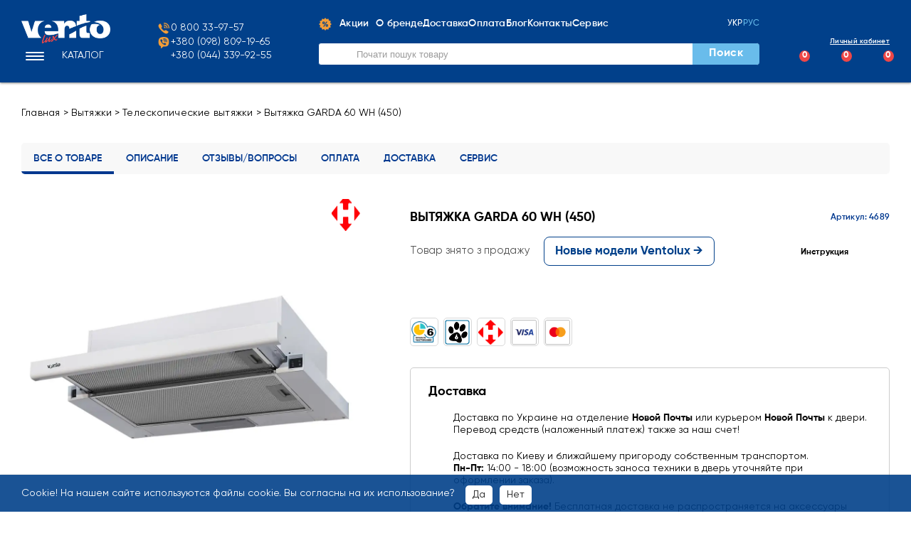

--- FILE ---
content_type: text/html; charset=utf-8
request_url: https://ventolux.ua/ru/vytyazhki/teleskopicheskie/vytyazhka-garda-60-wh-450
body_size: 37287
content:
<link hreflang="uk" href="https://ventolux.ua/vityazhka-garda-60-wh-450" rel="alternate"/><!DOCTYPE html>
<html dir="ltr" lang="ru">
  <head>
   <meta name="google-site-verification" content="8gumz3NbyGSra3E2S4OxkAZumeF6RlhD2QC1OtAr7cg" />
    <meta charset="UTF-8" />
    <meta name="viewport" content="width=device-width, initial-scale=1.0, maximum-scale=1.0, user-scalable=no">
    <title>Вытяжка GARDA 60 WH (450)  купить в Киеве, Харькове, Одессе, Днепре, цены, фото, отзывы | Ventolux Украина</title>
        <base href="https://ventolux.ua/" />
    <meta name="description" content="Вытяжка GARDA 60 WH (450) ✓Бесплатная доставка ✓Оплата частями ☎️ 0 800 33-97-57 ✓лучшие цены, быстрая доставка по Украине ♻️ официальная гарантия" />
    <meta property="og:title" content="Вытяжка GARDA 60 WH (450)  купить в Киеве, Харькове, Одессе, Днепре, цены, фото, отзывы | Ventolux Украина" />
    <meta property="og:type" content="website" />
    <meta property="og:url" content="https://ventolux.ua/ru/vytyazhki/teleskopicheskie/vytyazhka-garda-60-wh-450" />
    <meta property="og:image" content="https://ventolux.ua/image/data/new_design/logo.png" />
    <meta property="og:site_name" content="Ventolux" />
        <script>(function(w,d,s,l,i){w[l]=w[l]||[];w[l].push({'gtm.start':new Date().getTime(),event:'gtm.js'});var f=d.getElementsByTagName(s)[0],j=d.createElement(s),dl=l!='dataLayer'?'&l='+l:'';j.async=true;j.src='https://www.googletagmanager.com/gtm.js?id='+i+dl;f.parentNode.insertBefore(j,f);})(window,document,'script','dataLayer','GTM-K75ZCFC');!function(f,b,e,v,n,t,s){if(f.fbq)return;n=f.fbq=function(){n.callMethod?n.callMethod.apply(n,arguments):n.queue.push(arguments)};if(!f._fbq)f._fbq=n;n.push=n;n.loaded=!0;n.version='2.0';n.queue=[];t=b.createElement(e);t.async=!0;t.src=v;s=b.getElementsByTagName(e)[0];s.parentNode.insertBefore(t,s)}(window, document,'script','https://connect.facebook.net/en_US/fbevents.js');fbq('init','186941385155314');fbq('track','PageView');</script>
    <!--<script>window.dataLayer=window.dataLayer||[];function gtag(){dataLayer.push(arguments);}gtag('js',new Date());gtag('config', 'G-SPYQV3H006');</script> -->
    <meta name="google-site-verification" content="wWC4UB1txtIkWF6jihPhPNwHjaIAN-1opBl446l9UvE" />
    <script>window.dataLayer = window.dataLayer || [];dataLayer.push({ ecommerce: null });dataLayer.push({event: "select_item", ecommerce: {currency: "UAH", items: [{item_id: "4689", item_brand: "Ventolux", item_name: "Вытяжка GARDA 60 WH (450)", price: "3055.00", quantity: 1, index: 1, item_list_id: "9"}]}})</script><script>window.dataLayer = window.dataLayer || [];dataLayer.push({ ecommerce: null });dataLayer.push({event: "view_item", ecommerce: {currency: "UAH", items: [{item_id: "4689", item_brand: "Ventolux", item_name: "Вытяжка GARDA 60 WH (450)", price: "3055.00", quantity: 1, index: 1}]}})</script>    <script src="catalog/view/javascript/swiper_item_product.js"></script>





<link rel="stylesheet" href="https://cdn.jsdelivr.net/npm/@fancyapps/ui@5.0/dist/fancybox/fancybox.css" />
<script src="https://cdn.jsdelivr.net/npm/@fancyapps/ui@5.0/dist/fancybox/fancybox.umd.js"></script>




       
																												
								
								
								
				</head>
			
			
  <body  id="product_product">
    <script>/* <![CDATA[ */var google_conversion_id = 611036694;var google_custom_params = window.google_tag_params;var google_remarketing_only = true;/* ]]> */</script>
    <script async src="//www.googleadservices.com/pagead/conversion.js"></script>
    <noscript></noscript>
    <noscript><div><img height="1" width="1" alt="" src="//googleads.g.doubleclick.net/pagead/viewthroughconversion/611036694/?value=0&guid=ON&script=0"/></div><img height="1" width="1" style="display:none"
      src="https://www.facebook.com/tr?id=186941385155314&ev=PageView&noscript=1"/><iframe loading="lazy" src="https://www.googletagmanager.com/ns.html?id=GTM-K75ZCFC" height="0" width="0" style="display:none;visibility:hidden"></iframe></noscript>
    <link rel="stylesheet preload" as="style" type="text/css" href="catalog/view/theme/default/stylesheet/new_basic.css?v=0.96"/>

    <header class=" mainHeader">
    <!-- <div class="message">
      <div class="container">
         <div class="message-text">
         ПРОБУЖАЕМ ВЕСЕННЫЕ СКИДКИ ДО 45%        </div>
      </div>
    </div> -->
      <div class="container header">

        <div class="fx fac fxjb header-bottom">

              <div class="logo_menu">
                  <div id="header_logo" class="header-logo">
                                  <a href="https://ventolux.ua/ru/">
                    <img src="https://ventolux.ua/image/data/new_design/logo.png" title="Ventolux" alt="Ventolux" width="125" height="41"/>
                  </a>
                              </div>
                  <div id="header_menu" class="header-menu">
                      <div class="header-3y-icon hide-tb" style="">
                      </div>
                      <div class="fx fac header-menu-block">
                          <div id="header_menu_btn" class="fx fac header-menu-btn new_menu_header_update">
                              <div id="header_menu_icon">
                                  <span class="header-menu-line"></span>
                                  <span class="header-menu-line"></span>
                                  <span class="header-menu-line"></span>
                              </div>

                              <span class="header-menu-text catalog " style="text-transform: uppercase; ">Каталог</span>
                          </div>
                     <nav id="header_menu_content" class="menu-content header-menu-content " itemscope itemtype="http://schema.org/SiteNavigationElement">
                              <ul class="menu-items header-desctop">
                                  <li id="mob_special_link">
                                      <a class="fx fac" href="https://ventolux.ua/ru/product/special?type_id=3">
                                          <span class="bi menu-icon" style=" background-size: 24px 24px;background-repeat: no-repeat;background-image: url(catalog/view/theme/default/image/new_design/ic-skidka.png)"></span>
                                          <span class="menu-title">Акции</span>
                                      </a>
                                  </li>
                                 <li class="h-d" id="mob_complect_menu">
                                      <a class="fx fac" href="https://ventolux.ua/ru/komplekty">
                                          <span class="bi menu-icon" style=" background-size: 24px 24px;background-repeat: no-repeat;background-image: url(catalog/view/theme/default/image/new_design/kitchen.png)"></span>
                                          <span class="menu-title">Готовые комплекты</span>
                                      </a>
                                  </li>

                                  

                                  <li>
                                      <a href="https://ventolux.ua/ru/dlya-blekautov" class="fx fac" itemprop="url">
                                                                                    <span class="bi menu-icon" style="background-size: 24px 24px;background-repeat: no-repeat;background-image: url(https://ventolux.ua/image/data/cat_icons/без-електрики.png); filter: grayscale(1);"></span>
                                                                                    <span class="menu-title" itemprop="name">Техника при блэкауте</span>
                                                                                </a>
                                                                                                              </li>
                                  

                                  <li>
                                      <a href="https://ventolux.ua/ru/vytyazhki" class="fx fac" itemprop="url">
                                                                                    <span class="bi menu-icon" style="background-size: 24px 24px;background-repeat: no-repeat;background-image: url(https://ventolux.ua/image/data/free-icon-extractor-hood1.png); filter: grayscale(1);"></span>
                                                                                    <span class="menu-title" itemprop="name">Вытяжки</span>
                                                                                </a>
                                                                            <div class="bi menu-parent"></div>
                                                                                                                  <ul class="menu-items2">
                                                                                    <li>
                                              <a href="https://ventolux.ua/ru/vytyazhki/vstraivaemye" class="fx fac" itemprop="url">
                                                                                                    <span class="bi menu-icon2" data-bg="https://ventolux.ua/image/data/icons_new_new/Вбудовані.png"></span>
                                                                                                    <span class="menu-title" itemprop="name">Встроенные</span>
                                                                                                </a>
                                          </li>
                                                                                    <li>
                                              <a href="https://ventolux.ua/ru/vytyazhki/teleskopicheskie" class="fx fac" itemprop="url">
                                                                                                    <span class="bi menu-icon2" data-bg="https://ventolux.ua/image/data/icons_new_new/Телескопічні.png"></span>
                                                                                                    <span class="menu-title" itemprop="name">Телескопические</span>
                                                                                                </a>
                                          </li>
                                                                                    <li>
                                              <a href="https://ventolux.ua/ru/vytyazhki/naklonnye" class="fx fac" itemprop="url">
                                                                                                    <span class="bi menu-icon2" data-bg="https://ventolux.ua/image/data/icons_new_new/Похилі.png"></span>
                                                                                                    <span class="menu-title" itemprop="name">Наклонные</span>
                                                                                                </a>
                                          </li>
                                                                                    <li>
                                              <a href="https://ventolux.ua/ru/vytyazhki/kaminnye" class="fx fac" itemprop="url">
                                                                                                    <span class="bi menu-icon2" data-bg="https://ventolux.ua/image/data/icons_new_new/Камінні.png"></span>
                                                                                                    <span class="menu-title" itemprop="name">Каминные</span>
                                                                                                </a>
                                          </li>
                                                                                    <li>
                                              <a href="https://ventolux.ua/ru/vytyazhki/standartnye" class="fx fac" itemprop="url">
                                                                                                    <span class="bi menu-icon2" data-bg="https://ventolux.ua/image/data/icons_new_new/Стандартні.png"></span>
                                                                                                    <span class="menu-title" itemprop="name">Плоские (классические)</span>
                                                                                                </a>
                                          </li>
                                                                                    <li>
                                              <a href="https://ventolux.ua/ru/vytyazhki/t-obraznye" class="fx fac" itemprop="url">
                                                                                                    <span class="bi menu-icon2" data-bg="https://ventolux.ua/image/data/icons_new_new/Т-подібні.png"></span>
                                                                                                    <span class="menu-title" itemprop="name">Т-образные</span>
                                                                                                </a>
                                          </li>
                                                                                    <li>
                                              <a href="https://ventolux.ua/ru/vytyazhki/ostrovnye" class="fx fac" itemprop="url">
                                                                                                    <span class="bi menu-icon2" data-bg="https://ventolux.ua/image/data/icons_new_new/Острівні.png"></span>
                                                                                                    <span class="menu-title" itemprop="name">Островные</span>
                                                                                                </a>
                                          </li>
                                                                                    <li>
                                              <a href="https://ventolux.ua/ru/vytyazhki/cilindrichnye" class="fx fac" itemprop="url">
                                                                                                    <span class="bi menu-icon2" data-bg="https://ventolux.ua/image/data/catalog/main/ціліндричні.png"></span>
                                                                                                    <span class="menu-title" itemprop="name">Цилиндрические </span>
                                                                                                </a>
                                          </li>
                                                                                </ul>
                                                                        </li>
                                  

                                  <li>
                                      <a href="https://ventolux.ua/ru/varochnye-poverhnosti" class="fx fac" itemprop="url">
                                                                                    <span class="bi menu-icon" style="background-size: 24px 24px;background-repeat: no-repeat;background-image: url(https://ventolux.ua/image/data/free-icon-gas-stove-1.png); filter: grayscale(1);"></span>
                                                                                    <span class="menu-title" itemprop="name">Варочные поверхности</span>
                                                                                </a>
                                                                            <div class="bi menu-parent"></div>
                                                                                                                  <ul class="menu-items2">
                                                                                    <li>
                                              <a href="https://ventolux.ua/ru/varochnye-poverhnosti/gazovye-emalirovannye" class="fx fac" itemprop="url">
                                                                                                    <span class="bi menu-icon2" data-bg="https://ventolux.ua/image/data/icons_new_new/Газові-емальовані-_1.png"></span>
                                                                                                    <span class="menu-title" itemprop="name">Газовые эмалированные</span>
                                                                                                </a>
                                          </li>
                                                                                    <li>
                                              <a href="https://ventolux.ua/ru/varochnye-poverhnosti/gazovye-s-nerzhaveyushchey-stali" class="fx fac" itemprop="url">
                                                                                                    <span class="bi menu-icon2" data-bg="https://ventolux.ua/image/data/icons_new_new/Газові-з-нержавіючої-сталі_1.png"></span>
                                                                                                    <span class="menu-title" itemprop="name">Газовые с нержавеющей стали</span>
                                                                                                </a>
                                          </li>
                                                                                    <li>
                                              <a href="https://ventolux.ua/ru/varochnye-poverhnosti/gazovye-na-stekle" class="fx fac" itemprop="url">
                                                                                                    <span class="bi menu-icon2" data-bg="https://ventolux.ua/image/data/icons_new_new/Газові-на-склі_1.png"></span>
                                                                                                    <span class="menu-title" itemprop="name">Газовые на стекле</span>
                                                                                                </a>
                                          </li>
                                                                                    <li>
                                              <a href="https://ventolux.ua/ru/varochnye-poverhnosti/kombinirovannye" class="fx fac" itemprop="url">
                                                                                                    <span class="bi menu-icon2" data-bg="https://ventolux.ua/image/data/icons_new_new/Комбіновані-1.png"></span>
                                                                                                    <span class="menu-title" itemprop="name">Комбинированные </span>
                                                                                                </a>
                                          </li>
                                                                                    <li>
                                              <a href="https://ventolux.ua/ru/varochnye-poverhnosti/gazovye-na-dve-konforki" class="fx fac" itemprop="url">
                                                                                                    <span class="bi menu-icon2" data-bg="https://ventolux.ua/image/data/icons_new_new/Газові-на-2-конфорки_1.png"></span>
                                                                                                    <span class="menu-title" itemprop="name">Газовые на 2 конфорки</span>
                                                                                                </a>
                                          </li>
                                                                                    <li>
                                              <a href="https://ventolux.ua/ru/varochnye-poverhnosti/induktsionnye" class="fx fac" itemprop="url">
                                                                                                    <span class="bi menu-icon2" data-bg="https://ventolux.ua/image/data/icons_new_new/Електричні-індукційні_1.png"></span>
                                                                                                    <span class="menu-title" itemprop="name">Электрические индукционные</span>
                                                                                                </a>
                                          </li>
                                                                                    <li>
                                              <a href="https://ventolux.ua/ru/varochnye-poverhnosti/elektricheskie-steklokeramicheskie" class="fx fac" itemprop="url">
                                                                                                    <span class="bi menu-icon2" data-bg="https://ventolux.ua/image/data/icons_new_new/Електричні-склокерамічні_1.png"></span>
                                                                                                    <span class="menu-title" itemprop="name">Электрические стеклокерамические</span>
                                                                                                </a>
                                          </li>
                                                                                    <li>
                                              <a href="https://ventolux.ua/ru/varochnye-poverhnosti/elektricheskie-induktsionnye-na-2-konforki" class="fx fac" itemprop="url">
                                                                                                    <span class="bi menu-icon2" data-bg="https://ventolux.ua/image/data/icons_new_new/Електричні-на-2-конфорки_1.png"></span>
                                                                                                    <span class="menu-title" itemprop="name">Электрические и индукционные на 2 конфорки</span>
                                                                                                </a>
                                          </li>
                                                                                    <li>
                                              <a href="https://ventolux.ua/ru/varochnye-poverhnosti/elektricheskie" class="fx fac" itemprop="url">
                                                                                                    <span class="bi menu-icon2" data-bg="https://ventolux.ua/image/data/icons_new_new/Електричні-з-чавунними-конфорками_1.png"></span>
                                                                                                    <span class="menu-title" itemprop="name">Электрические с конфорками из чугуна</span>
                                                                                                </a>
                                          </li>
                                                                                </ul>
                                                                        </li>
                                  

                                  <li>
                                      <a href="https://ventolux.ua/ru/duhovye-shkafy" class="fx fac" itemprop="url">
                                                                                    <span class="bi menu-icon" style="background-size: 24px 24px;background-repeat: no-repeat;background-image: url(https://ventolux.ua/image/data/free-icon-oven-89305651.png); filter: grayscale(1);"></span>
                                                                                    <span class="menu-title" itemprop="name">Духовки</span>
                                                                                </a>
                                                                            <div class="bi menu-parent"></div>
                                                                                                                  <ul class="menu-items2">
                                                                                    <li>
                                              <a href="https://ventolux.ua/ru/duhovye-shkafy/3-programmnye-duhovye-shafy" class="fx fac" itemprop="url">
                                                                                                    <span class="bi menu-icon2" data-bg="https://ventolux.ua/image/data/icons_new_new/Духовка_3-прог.png"></span>
                                                                                                    <span class="menu-title" itemprop="name">3-программные</span>
                                                                                                </a>
                                          </li>
                                                                                    <li>
                                              <a href="https://ventolux.ua/ru/duhovye-shkafy/6-programmnye" class="fx fac" itemprop="url">
                                                                                                    <span class="bi menu-icon2" data-bg="https://ventolux.ua/image/data/icons_new_new/Духовка_6-прог.png"></span>
                                                                                                    <span class="menu-title" itemprop="name">6-программные</span>
                                                                                                </a>
                                          </li>
                                                                                    <li>
                                              <a href="https://ventolux.ua/ru/duhovye-shkafy/8-programm-duhovye-shkafy" class="fx fac" itemprop="url">
                                                                                                    <span class="bi menu-icon2" data-bg="https://ventolux.ua/image/data/icons_new_new/Духовка_8+-прог.png"></span>
                                                                                                    <span class="menu-title" itemprop="name">8+ программ</span>
                                                                                                </a>
                                          </li>
                                                                                    <li>
                                              <a href="https://ventolux.ua/ru/duhovye-shkafy/gazovye" class="fx fac" itemprop="url">
                                                                                                    <span class="bi menu-icon2" data-bg="https://ventolux.ua/image/data/icons_new_new/Духовка_газова.png"></span>
                                                                                                    <span class="menu-title" itemprop="name">газовые</span>
                                                                                                    <span class="menu-new">NEW</span>
                                                                                                </a>
                                          </li>
                                                                                </ul>
                                                                        </li>
                                  

                                  <li>
                                      <a href="https://ventolux.ua/ru/smesiteli" class="fx fac" itemprop="url">
                                                                                    <span class="bi menu-icon" style="background-size: 24px 24px;background-repeat: no-repeat;background-image: url(https://ventolux.ua/image/data/new_design/menu/zmish_new.png); filter: grayscale(1);"></span>
                                                                                    <span class="menu-title" itemprop="name">Смесители</span>
                                                                                </a>
                                                                            <div class="bi menu-parent"></div>
                                                                                                                  <ul class="menu-items2">
                                                                                    <li>
                                              <a href="https://ventolux.ua/ru/smesiteli/smesiteli-tsvetnye" class="fx fac" itemprop="url">
                                                                                                    <span class="bi menu-icon2" data-bg="https://ventolux.ua/image/data/icons_new/zmish_color.png"></span>
                                                                                                    <span class="menu-title" itemprop="name">Смесители цветные</span>
                                                                                                </a>
                                          </li>
                                                                                    <li>
                                              <a href="https://ventolux.ua/ru/smesiteli/smesiteli-s-nerzhaveyushchey-stali" class="fx fac" itemprop="url">
                                                                                                    <span class="bi menu-icon2" data-bg="https://ventolux.ua/image/data/icons_new/zmish_inox_inox.png"></span>
                                                                                                    <span class="menu-title" itemprop="name">Смесители с нержавеющей стали</span>
                                                                                                </a>
                                          </li>
                                                                                    <li>
                                              <a href="https://ventolux.ua/ru/smesiteli/smesiteli-chernye-s-nerzhaveyushchey-stali" class="fx fac" itemprop="url">
                                                                                                    <span class="bi menu-icon2" data-bg="https://ventolux.ua/image/data/icons_new/zmish_inox.png"></span>
                                                                                                    <span class="menu-title" itemprop="name">Смесители черные с нержавеющей стали</span>
                                                                                                </a>
                                          </li>
                                                                                </ul>
                                                                        </li>
                                  

                                  <li>
                                      <a href="https://ventolux.ua/ru/posudomoyki" class="fx fac" itemprop="url">
                                                                                    <span class="bi menu-icon" style="background-size: 24px 24px;background-repeat: no-repeat;background-image: url(https://ventolux.ua/image/data/free-icon-dishwasher-27716011.png); filter: grayscale(1);"></span>
                                                                                    <span class="menu-title" itemprop="name">Посудомоечные машины</span>
                                                                                </a>
                                                                            <div class="bi menu-parent"></div>
                                                                                                                  <ul class="menu-items2">
                                                                                    <li>
                                              <a href="https://ventolux.ua/ru/posudomoyki/vstraivaemye-posudomoyki" class="fx fac" itemprop="url">
                                                                                                    <span class="bi menu-icon2" data-bg="https://ventolux.ua/image/data/icons_new_new/Посудомийка_вбудована.png"></span>
                                                                                                    <span class="menu-title" itemprop="name">Встраиваемые </span>
                                                                                                </a>
                                          </li>
                                                                                    <li>
                                              <a href="https://ventolux.ua/ru/posudomoyki/solo-posudomiyki" class="fx fac" itemprop="url">
                                                                                                    <span class="bi menu-icon2" data-bg="https://ventolux.ua/image/data/icons_new_new/Посудомийка_соло.png"></span>
                                                                                                    <span class="menu-title" itemprop="name">Соло</span>
                                                                                                </a>
                                          </li>
                                                                                </ul>
                                                                        </li>
                                  

                                  <li>
                                      <a href="https://ventolux.ua/ru/moyki" class="fx fac" itemprop="url">
                                                                                    <span class="bi menu-icon" style="background-size: 24px 24px;background-repeat: no-repeat;background-image: url(https://ventolux.ua/image/data/free-icon-dishes-washer-58592841.png); filter: grayscale(1);"></span>
                                                                                    <span class="menu-title" itemprop="name">Кухонные мойки</span>
                                                                                </a>
                                                                            <div class="bi menu-parent"></div>
                                                                                                                  <ul class="menu-items2">
                                                                                    <li>
                                              <a href="https://ventolux.ua/ru/moyki/moyki-s-iskustvennogo-kamnya" class="fx fac" itemprop="url">
                                                                                                    <span class="bi menu-icon2" data-bg="https://ventolux.ua/image/data/icons_new/kam_moika.png"></span>
                                                                                                    <span class="menu-title" itemprop="name">Мойки с искуственного камня</span>
                                                                                                </a>
                                          </li>
                                                                                    <li>
                                              <a href="https://ventolux.ua/ru/moyki/moyki-s-nerzhaveyushchey-stali" class="fx fac" itemprop="url">
                                                                                                    <span class="bi menu-icon2" data-bg="https://ventolux.ua/image/data/icons_new/moika_inox.png"></span>
                                                                                                    <span class="menu-title" itemprop="name">Мойки с нержавеющей стали</span>
                                                                                                </a>
                                          </li>
                                                                                    <li>
                                              <a href="https://ventolux.ua/ru/moyki/moyki-chernye-s-nerzhaveyushchey-stali" class="fx fac" itemprop="url">
                                                                                                    <span class="bi menu-icon2" data-bg="https://ventolux.ua/image/data/icons_new/miika_chorna.png"></span>
                                                                                                    <span class="menu-title" itemprop="name">Мойки черные с нержавеющей стали</span>
                                                                                                </a>
                                          </li>
                                                                                </ul>
                                                                        </li>
                                  

                                  <li>
                                      <a href="https://ventolux.ua/ru/elektricheskie-pechi" class="fx fac" itemprop="url">
                                                                                    <span class="bi menu-icon" style="background-size: 24px 24px;background-repeat: no-repeat;background-image: url(https://ventolux.ua/image/data/microwave-oven-vector-illustration-style_717774-17661.jpg); filter: grayscale(1);"></span>
                                                                                    <span class="menu-title" itemprop="name">Настольные электропечи</span>
                                                                                </a>
                                                                                                              </li>
                                  

                                  <li>
                                      <a href="https://ventolux.ua/ru/vstroennye-holodil-niki" class="fx fac" itemprop="url">
                                                                                    <span class="bi menu-icon" style="background-size: 24px 24px;background-repeat: no-repeat;background-image: url(https://ventolux.ua/image/data/free-icon-fridge-119094971.png); filter: grayscale(1);"></span>
                                                                                    <span class="menu-title" itemprop="name">Холодильники</span>
                                                                                </a>
                                                                                                              </li>
                                  

                                  <li>
                                      <a href="https://ventolux.ua/ru/vodonagrevatel-boyler" class="fx fac" itemprop="url">
                                                                                    <span class="bi menu-icon" style="background-size: 24px 24px;background-repeat: no-repeat;background-image: url(https://ventolux.ua/image/data/free-icon-water-boiler-42492331.png); filter: grayscale(1);"></span>
                                                                                    <span class="menu-title" itemprop="name">Водонагреватели (Бойлеры)</span>
                                                                                </a>
                                                                                                              </li>
                                  

                                  <li>
                                      <a href="https://ventolux.ua/ru/vstroenye-mikrovolnovki" class="fx fac" itemprop="url">
                                                                                    <span class="bi menu-icon" style="background-size: 24px 24px;background-repeat: no-repeat;background-image: url(https://ventolux.ua/image/data/free-icon-microwave-oven-56373851.png); filter: grayscale(1);"></span>
                                                                                    <span class="menu-title" itemprop="name">Встроеные микроволновки</span>
                                                                                </a>
                                                                                                              </li>
                                  

                                  <li>
                                      <a href="https://ventolux.ua/ru/nastol-nye-plity" class="fx fac" itemprop="url">
                                                                                    <span class="bi menu-icon" style="background-size: 24px 24px;background-repeat: no-repeat;background-image: url(https://ventolux.ua/image/data/free-icon-hob-10470591.png); filter: grayscale(1);"></span>
                                                                                    <span class="menu-title" itemprop="name">Настольные плиты</span>
                                                                                    <span class="menu-new">NEW</span>
                                                                                </a>
                                                                            <div class="bi menu-parent"></div>
                                                                                                                  <ul class="menu-items2">
                                                                                    <li>
                                              <a href="https://ventolux.ua/ru/nastol-nye-plity/Nastolnyie-gazovyie-plityi" class="fx fac" itemprop="url">
                                                                                                    <span class="bi menu-icon2" data-bg="https://ventolux.ua/image/data/icons_new_new/Газова-настільна.png"></span>
                                                                                                    <span class="menu-title" itemprop="name">Настольные газовые плиты</span>
                                                                                                    <span class="menu-new">NEW</span>
                                                                                                </a>
                                          </li>
                                                                                    <li>
                                              <a href="https://ventolux.ua/ru/nastol-nye-plity/Nastolnyie-induktsionnyie-plityi" class="fx fac" itemprop="url">
                                                                                                    <span class="bi menu-icon2" data-bg="https://ventolux.ua/image/data/icons_new_new/Електрична-настільна.png"></span>
                                                                                                    <span class="menu-title" itemprop="name">Настольные индукционные плиты</span>
                                                                                                </a>
                                          </li>
                                                                                </ul>
                                                                        </li>
                                  

                                  <li>
                                      <a href="https://ventolux.ua/ru/plity" class="fx fac" itemprop="url">
                                                                                    <span class="bi menu-icon" style="background-size: 24px 24px;background-repeat: no-repeat;background-image: url(https://ventolux.ua/image/data/free-icon-stove-93181111.png); filter: grayscale(1);"></span>
                                                                                    <span class="menu-title" itemprop="name">Кухонные плиты</span>
                                                                                </a>
                                                                            <div class="bi menu-parent"></div>
                                                                                                                  <ul class="menu-items2">
                                                                                    <li>
                                              <a href="https://ventolux.ua/ru/plity/gazovo-elektricheskie-plity" class="fx fac" itemprop="url">
                                                                                                    <span class="bi menu-icon2" data-bg="https://ventolux.ua/image/data/icons_new_new/Газова плита.png"></span>
                                                                                                    <span class="menu-title" itemprop="name">Газово-электрические плиты</span>
                                                                                                    <span class="menu-new">NEW</span>
                                                                                                </a>
                                          </li>
                                                                                    <li>
                                              <a href="https://ventolux.ua/ru/plity/gazovye-plity" class="fx fac" itemprop="url">
                                                                                                    <span class="bi menu-icon2" data-bg="https://ventolux.ua/image/data/icons_new_new/Плита-газова.png"></span>
                                                                                                    <span class="menu-title" itemprop="name">Газовые плиты</span>
                                                                                                    <span class="menu-new">NEW</span>
                                                                                                </a>
                                          </li>
                                                                                </ul>
                                                                        </li>
                                  

                                  <li>
                                      <a href="https://ventolux.ua/ru/aksessuary" class="fx fac" itemprop="url">
                                                                                    <span class="bi menu-icon" style="background-size: 24px 24px;background-repeat: no-repeat;background-image: url(https://ventolux.ua/image/data/167610516-robot-vacuum-cleaner-icon.jpg); filter: grayscale(1);"></span>
                                                                                    <span class="menu-title" itemprop="name">Аксессуары</span>
                                                                                </a>
                                                                            <div class="bi menu-parent"></div>
                                                                                                                  <ul class="menu-items2">
                                                                                    <li>
                                              <a href="https://ventolux.ua/ru/aksessuary/ventilyatsionnye-aksessuary" class="fx fac" itemprop="url">
                                                                                                    <span class="bi menu-icon2" data-bg="https://ventolux.ua/image/data/catalog/main/aksesyari.jpg"></span>
                                                                                                    <span class="menu-title" itemprop="name">Вентиляционные аксессуары</span>
                                                                                                </a>
                                          </li>
                                                                                    <li>
                                              <a href="https://ventolux.ua/ru/aksessuary/ugol-nyy-fil-tr" class="fx fac" itemprop="url">
                                                                                                    <span class="bi menu-icon2" data-bg="https://ventolux.ua/image/data/catalog/main/_.jpg"></span>
                                                                                                    <span class="menu-title" itemprop="name">Угольный фильтр для вытяжек</span>
                                                                                                </a>
                                          </li>
                                                                                    <li>
                                              <a href="https://ventolux.ua/ru/aksessuary/teleskop-napravlayuschie" class="fx fac" itemprop="url">
                                                                                                    <span class="bi menu-icon2" data-bg="https://ventolux.ua/image/data/catalog/main/teleskop.jpg"></span>
                                                                                                    <span class="menu-title" itemprop="name">Телескопические направляющие для духовок</span>
                                                                                                </a>
                                          </li>
                                                                                    <li>
                                              <a href="https://ventolux.ua/ru/aksessuary/podstavka-grill" class="fx fac" itemprop="url">
                                                                                                    <span class="bi menu-icon2" data-bg="https://ventolux.ua/image/data/new_design/category/accessor.jpg"></span>
                                                                                                    <span class="menu-title" itemprop="name">Подставка-гриль на электрические варочные поверхности</span>
                                                                                                </a>
                                          </li>
                                                                                    <li>
                                              <a href="https://ventolux.ua/ru/aksessuary/zhirovoy-fil-tr" class="fx fac" itemprop="url">
                                                                                                    <span class="bi menu-icon2" data-bg="https://ventolux.ua/image/data/catalog/main/28431011051.jpg"></span>
                                                                                                    <span class="menu-title" itemprop="name">Жировой фильтр для вытяжек</span>
                                                                                                </a>
                                          </li>
                                                                                </ul>
                                                                        </li>
                                                                </ul>
                       <div id="mobile_after_menu"></div>
                         <div class="nav__catalog__container">
                             <div class="nav__catalog__list">
                                                                                                   <a href="https://ventolux.ua/ru/dlya-blekautov" class="nav__catalog__item">
                                                                          <img src="https://ventolux.ua/image/data/cat_icons/без-електрики.png" alt="" />
                                                                          <h3 class="nav__catalog__item__name">Техника при блэкауте</h3>
                                 </a>
                                                                                                                                    <div class="nav__catalog__item" data-icon="https://ventolux.ua/image/data/free-icon-extractor-hood1.png" data-link-category="https://ventolux.ua/ru/vytyazhki" data-name-category="Вытяжки">
                                                                          <img src="https://ventolux.ua/image/data/free-icon-extractor-hood1.png" alt="" />
                                                                          <h3 class="nav__catalog__item__name">Вытяжки</h3>
                                 </div>
                                 <ul class="nav__catalog__item__list__children" style="display: none">
                                    <li class="nav__catalog__item__list__children__item boxCategoryParental">
                                        <a href="" class="nav__catalog__item__list__children__link linkCategoryParental" itemprop="url">
                                            <img class="nav__catalog__item__list__children__item__icon iconCategoryParental" src="" />
                                            <span class="textAllCategory"></span>
                                            <span class="nameCategoryParental"></span>
                                            <img class="nav__catalog__item__list__children__item__arrow" src="/image/to_right.png" />
                                        </a>
                                    </li>
                                                                          <li class="nav__catalog__item__list__children__item">
                                         <a href="https://ventolux.ua/ru/vytyazhki/vstraivaemye" class="nav__catalog__item__list__children__link" itemprop="url">
                                             <div class="nav__catalog__item__list__children__item__box__content">
                                                 <img class="nav__catalog__item__list__children__item__icon" src="https://ventolux.ua/image/data/icons_new_new/Вбудовані.png" />
                                                 Встроенные                                                 <img class="nav__catalog__item__list__children__item__arrow" src="/image/to_right.png" />
                                             </div>
                                         </a>
                                     </li>
                                                                          <li class="nav__catalog__item__list__children__item">
                                         <a href="https://ventolux.ua/ru/vytyazhki/teleskopicheskie" class="nav__catalog__item__list__children__link" itemprop="url">
                                             <div class="nav__catalog__item__list__children__item__box__content">
                                                 <img class="nav__catalog__item__list__children__item__icon" src="https://ventolux.ua/image/data/icons_new_new/Телескопічні.png" />
                                                 Телескопические                                                 <img class="nav__catalog__item__list__children__item__arrow" src="/image/to_right.png" />
                                             </div>
                                         </a>
                                     </li>
                                                                          <li class="nav__catalog__item__list__children__item">
                                         <a href="https://ventolux.ua/ru/vytyazhki/naklonnye" class="nav__catalog__item__list__children__link" itemprop="url">
                                             <div class="nav__catalog__item__list__children__item__box__content">
                                                 <img class="nav__catalog__item__list__children__item__icon" src="https://ventolux.ua/image/data/icons_new_new/Похилі.png" />
                                                 Наклонные                                                 <img class="nav__catalog__item__list__children__item__arrow" src="/image/to_right.png" />
                                             </div>
                                         </a>
                                     </li>
                                                                          <li class="nav__catalog__item__list__children__item">
                                         <a href="https://ventolux.ua/ru/vytyazhki/kaminnye" class="nav__catalog__item__list__children__link" itemprop="url">
                                             <div class="nav__catalog__item__list__children__item__box__content">
                                                 <img class="nav__catalog__item__list__children__item__icon" src="https://ventolux.ua/image/data/icons_new_new/Камінні.png" />
                                                 Каминные                                                 <img class="nav__catalog__item__list__children__item__arrow" src="/image/to_right.png" />
                                             </div>
                                         </a>
                                     </li>
                                                                          <li class="nav__catalog__item__list__children__item">
                                         <a href="https://ventolux.ua/ru/vytyazhki/standartnye" class="nav__catalog__item__list__children__link" itemprop="url">
                                             <div class="nav__catalog__item__list__children__item__box__content">
                                                 <img class="nav__catalog__item__list__children__item__icon" src="https://ventolux.ua/image/data/icons_new_new/Стандартні.png" />
                                                 Плоские (классические)                                                 <img class="nav__catalog__item__list__children__item__arrow" src="/image/to_right.png" />
                                             </div>
                                         </a>
                                     </li>
                                                                          <li class="nav__catalog__item__list__children__item">
                                         <a href="https://ventolux.ua/ru/vytyazhki/t-obraznye" class="nav__catalog__item__list__children__link" itemprop="url">
                                             <div class="nav__catalog__item__list__children__item__box__content">
                                                 <img class="nav__catalog__item__list__children__item__icon" src="https://ventolux.ua/image/data/icons_new_new/Т-подібні.png" />
                                                 Т-образные                                                 <img class="nav__catalog__item__list__children__item__arrow" src="/image/to_right.png" />
                                             </div>
                                         </a>
                                     </li>
                                                                          <li class="nav__catalog__item__list__children__item">
                                         <a href="https://ventolux.ua/ru/vytyazhki/ostrovnye" class="nav__catalog__item__list__children__link" itemprop="url">
                                             <div class="nav__catalog__item__list__children__item__box__content">
                                                 <img class="nav__catalog__item__list__children__item__icon" src="https://ventolux.ua/image/data/icons_new_new/Острівні.png" />
                                                 Островные                                                 <img class="nav__catalog__item__list__children__item__arrow" src="/image/to_right.png" />
                                             </div>
                                         </a>
                                     </li>
                                                                          <li class="nav__catalog__item__list__children__item">
                                         <a href="https://ventolux.ua/ru/vytyazhki/cilindrichnye" class="nav__catalog__item__list__children__link" itemprop="url">
                                             <div class="nav__catalog__item__list__children__item__box__content">
                                                 <img class="nav__catalog__item__list__children__item__icon" src="https://ventolux.ua/image/data/catalog/main/ціліндричні.png" />
                                                 Цилиндрические                                                  <img class="nav__catalog__item__list__children__item__arrow" src="/image/to_right.png" />
                                             </div>
                                         </a>
                                     </li>
                                                                      </ul>
                                                                                                                                    <div class="nav__catalog__item" data-icon="https://ventolux.ua/image/data/free-icon-gas-stove-1.png" data-link-category="https://ventolux.ua/ru/varochnye-poverhnosti" data-name-category="Варочные поверхности">
                                                                          <img src="https://ventolux.ua/image/data/free-icon-gas-stove-1.png" alt="" />
                                                                          <h3 class="nav__catalog__item__name">Варочные поверхности</h3>
                                 </div>
                                 <ul class="nav__catalog__item__list__children" style="display: none">
                                    <li class="nav__catalog__item__list__children__item boxCategoryParental">
                                        <a href="" class="nav__catalog__item__list__children__link linkCategoryParental" itemprop="url">
                                            <img class="nav__catalog__item__list__children__item__icon iconCategoryParental" src="" />
                                            <span class="textAllCategory"></span>
                                            <span class="nameCategoryParental"></span>
                                            <img class="nav__catalog__item__list__children__item__arrow" src="/image/to_right.png" />
                                        </a>
                                    </li>
                                                                          <li class="nav__catalog__item__list__children__item">
                                         <a href="https://ventolux.ua/ru/varochnye-poverhnosti/gazovye-emalirovannye" class="nav__catalog__item__list__children__link" itemprop="url">
                                             <div class="nav__catalog__item__list__children__item__box__content">
                                                 <img class="nav__catalog__item__list__children__item__icon" src="https://ventolux.ua/image/data/icons_new_new/Газові-емальовані-_1.png" />
                                                 Газовые эмалированные                                                 <img class="nav__catalog__item__list__children__item__arrow" src="/image/to_right.png" />
                                             </div>
                                         </a>
                                     </li>
                                                                          <li class="nav__catalog__item__list__children__item">
                                         <a href="https://ventolux.ua/ru/varochnye-poverhnosti/gazovye-s-nerzhaveyushchey-stali" class="nav__catalog__item__list__children__link" itemprop="url">
                                             <div class="nav__catalog__item__list__children__item__box__content">
                                                 <img class="nav__catalog__item__list__children__item__icon" src="https://ventolux.ua/image/data/icons_new_new/Газові-з-нержавіючої-сталі_1.png" />
                                                 Газовые с нержавеющей стали                                                 <img class="nav__catalog__item__list__children__item__arrow" src="/image/to_right.png" />
                                             </div>
                                         </a>
                                     </li>
                                                                          <li class="nav__catalog__item__list__children__item">
                                         <a href="https://ventolux.ua/ru/varochnye-poverhnosti/gazovye-na-stekle" class="nav__catalog__item__list__children__link" itemprop="url">
                                             <div class="nav__catalog__item__list__children__item__box__content">
                                                 <img class="nav__catalog__item__list__children__item__icon" src="https://ventolux.ua/image/data/icons_new_new/Газові-на-склі_1.png" />
                                                 Газовые на стекле                                                 <img class="nav__catalog__item__list__children__item__arrow" src="/image/to_right.png" />
                                             </div>
                                         </a>
                                     </li>
                                                                          <li class="nav__catalog__item__list__children__item">
                                         <a href="https://ventolux.ua/ru/varochnye-poverhnosti/kombinirovannye" class="nav__catalog__item__list__children__link" itemprop="url">
                                             <div class="nav__catalog__item__list__children__item__box__content">
                                                 <img class="nav__catalog__item__list__children__item__icon" src="https://ventolux.ua/image/data/icons_new_new/Комбіновані-1.png" />
                                                 Комбинированные                                                  <img class="nav__catalog__item__list__children__item__arrow" src="/image/to_right.png" />
                                             </div>
                                         </a>
                                     </li>
                                                                          <li class="nav__catalog__item__list__children__item">
                                         <a href="https://ventolux.ua/ru/varochnye-poverhnosti/gazovye-na-dve-konforki" class="nav__catalog__item__list__children__link" itemprop="url">
                                             <div class="nav__catalog__item__list__children__item__box__content">
                                                 <img class="nav__catalog__item__list__children__item__icon" src="https://ventolux.ua/image/data/icons_new_new/Газові-на-2-конфорки_1.png" />
                                                 Газовые на 2 конфорки                                                 <img class="nav__catalog__item__list__children__item__arrow" src="/image/to_right.png" />
                                             </div>
                                         </a>
                                     </li>
                                                                          <li class="nav__catalog__item__list__children__item">
                                         <a href="https://ventolux.ua/ru/varochnye-poverhnosti/induktsionnye" class="nav__catalog__item__list__children__link" itemprop="url">
                                             <div class="nav__catalog__item__list__children__item__box__content">
                                                 <img class="nav__catalog__item__list__children__item__icon" src="https://ventolux.ua/image/data/icons_new_new/Електричні-індукційні_1.png" />
                                                 Электрические индукционные                                                 <img class="nav__catalog__item__list__children__item__arrow" src="/image/to_right.png" />
                                             </div>
                                         </a>
                                     </li>
                                                                          <li class="nav__catalog__item__list__children__item">
                                         <a href="https://ventolux.ua/ru/varochnye-poverhnosti/elektricheskie-steklokeramicheskie" class="nav__catalog__item__list__children__link" itemprop="url">
                                             <div class="nav__catalog__item__list__children__item__box__content">
                                                 <img class="nav__catalog__item__list__children__item__icon" src="https://ventolux.ua/image/data/icons_new_new/Електричні-склокерамічні_1.png" />
                                                 Электрические стеклокерамические                                                 <img class="nav__catalog__item__list__children__item__arrow" src="/image/to_right.png" />
                                             </div>
                                         </a>
                                     </li>
                                                                          <li class="nav__catalog__item__list__children__item">
                                         <a href="https://ventolux.ua/ru/varochnye-poverhnosti/elektricheskie-induktsionnye-na-2-konforki" class="nav__catalog__item__list__children__link" itemprop="url">
                                             <div class="nav__catalog__item__list__children__item__box__content">
                                                 <img class="nav__catalog__item__list__children__item__icon" src="https://ventolux.ua/image/data/icons_new_new/Електричні-на-2-конфорки_1.png" />
                                                 Электрические и индукционные на 2 конфорки                                                 <img class="nav__catalog__item__list__children__item__arrow" src="/image/to_right.png" />
                                             </div>
                                         </a>
                                     </li>
                                                                          <li class="nav__catalog__item__list__children__item">
                                         <a href="https://ventolux.ua/ru/varochnye-poverhnosti/elektricheskie" class="nav__catalog__item__list__children__link" itemprop="url">
                                             <div class="nav__catalog__item__list__children__item__box__content">
                                                 <img class="nav__catalog__item__list__children__item__icon" src="https://ventolux.ua/image/data/icons_new_new/Електричні-з-чавунними-конфорками_1.png" />
                                                 Электрические с конфорками из чугуна                                                 <img class="nav__catalog__item__list__children__item__arrow" src="/image/to_right.png" />
                                             </div>
                                         </a>
                                     </li>
                                                                      </ul>
                                                                                                                                    <div class="nav__catalog__item" data-icon="https://ventolux.ua/image/data/free-icon-oven-89305651.png" data-link-category="https://ventolux.ua/ru/duhovye-shkafy" data-name-category="Духовки">
                                                                          <img src="https://ventolux.ua/image/data/free-icon-oven-89305651.png" alt="" />
                                                                          <h3 class="nav__catalog__item__name">Духовки</h3>
                                 </div>
                                 <ul class="nav__catalog__item__list__children" style="display: none">
                                    <li class="nav__catalog__item__list__children__item boxCategoryParental">
                                        <a href="" class="nav__catalog__item__list__children__link linkCategoryParental" itemprop="url">
                                            <img class="nav__catalog__item__list__children__item__icon iconCategoryParental" src="" />
                                            <span class="textAllCategory"></span>
                                            <span class="nameCategoryParental"></span>
                                            <img class="nav__catalog__item__list__children__item__arrow" src="/image/to_right.png" />
                                        </a>
                                    </li>
                                                                          <li class="nav__catalog__item__list__children__item">
                                         <a href="https://ventolux.ua/ru/duhovye-shkafy/3-programmnye-duhovye-shafy" class="nav__catalog__item__list__children__link" itemprop="url">
                                             <div class="nav__catalog__item__list__children__item__box__content">
                                                 <img class="nav__catalog__item__list__children__item__icon" src="https://ventolux.ua/image/data/icons_new_new/Духовка_3-прог.png" />
                                                 3-программные                                                 <img class="nav__catalog__item__list__children__item__arrow" src="/image/to_right.png" />
                                             </div>
                                         </a>
                                     </li>
                                                                          <li class="nav__catalog__item__list__children__item">
                                         <a href="https://ventolux.ua/ru/duhovye-shkafy/6-programmnye" class="nav__catalog__item__list__children__link" itemprop="url">
                                             <div class="nav__catalog__item__list__children__item__box__content">
                                                 <img class="nav__catalog__item__list__children__item__icon" src="https://ventolux.ua/image/data/icons_new_new/Духовка_6-прог.png" />
                                                 6-программные                                                 <img class="nav__catalog__item__list__children__item__arrow" src="/image/to_right.png" />
                                             </div>
                                         </a>
                                     </li>
                                                                          <li class="nav__catalog__item__list__children__item">
                                         <a href="https://ventolux.ua/ru/duhovye-shkafy/8-programm-duhovye-shkafy" class="nav__catalog__item__list__children__link" itemprop="url">
                                             <div class="nav__catalog__item__list__children__item__box__content">
                                                 <img class="nav__catalog__item__list__children__item__icon" src="https://ventolux.ua/image/data/icons_new_new/Духовка_8+-прог.png" />
                                                 8+ программ                                                 <img class="nav__catalog__item__list__children__item__arrow" src="/image/to_right.png" />
                                             </div>
                                         </a>
                                     </li>
                                                                          <li class="nav__catalog__item__list__children__item">
                                         <a href="https://ventolux.ua/ru/duhovye-shkafy/gazovye" class="nav__catalog__item__list__children__link" itemprop="url">
                                             <div class="nav__catalog__item__list__children__item__box__content">
                                                 <img class="nav__catalog__item__list__children__item__icon" src="https://ventolux.ua/image/data/icons_new_new/Духовка_газова.png" />
                                                 газовые                                                 <img class="nav__catalog__item__list__children__item__arrow" src="/image/to_right.png" />
                                             </div>
                                         </a>
                                     </li>
                                                                      </ul>
                                                                                                                                    <div class="nav__catalog__item" data-icon="https://ventolux.ua/image/data/new_design/menu/zmish_new.png" data-link-category="https://ventolux.ua/ru/smesiteli" data-name-category="Смесители">
                                                                          <img src="https://ventolux.ua/image/data/new_design/menu/zmish_new.png" alt="" />
                                                                          <h3 class="nav__catalog__item__name">Смесители</h3>
                                 </div>
                                 <ul class="nav__catalog__item__list__children" style="display: none">
                                    <li class="nav__catalog__item__list__children__item boxCategoryParental">
                                        <a href="" class="nav__catalog__item__list__children__link linkCategoryParental" itemprop="url">
                                            <img class="nav__catalog__item__list__children__item__icon iconCategoryParental" src="" />
                                            <span class="textAllCategory"></span>
                                            <span class="nameCategoryParental"></span>
                                            <img class="nav__catalog__item__list__children__item__arrow" src="/image/to_right.png" />
                                        </a>
                                    </li>
                                                                          <li class="nav__catalog__item__list__children__item">
                                         <a href="https://ventolux.ua/ru/smesiteli/smesiteli-tsvetnye" class="nav__catalog__item__list__children__link" itemprop="url">
                                             <div class="nav__catalog__item__list__children__item__box__content">
                                                 <img class="nav__catalog__item__list__children__item__icon" src="https://ventolux.ua/image/data/icons_new/zmish_color.png" />
                                                 Смесители цветные                                                 <img class="nav__catalog__item__list__children__item__arrow" src="/image/to_right.png" />
                                             </div>
                                         </a>
                                     </li>
                                                                          <li class="nav__catalog__item__list__children__item">
                                         <a href="https://ventolux.ua/ru/smesiteli/smesiteli-s-nerzhaveyushchey-stali" class="nav__catalog__item__list__children__link" itemprop="url">
                                             <div class="nav__catalog__item__list__children__item__box__content">
                                                 <img class="nav__catalog__item__list__children__item__icon" src="https://ventolux.ua/image/data/icons_new/zmish_inox_inox.png" />
                                                 Смесители с нержавеющей стали                                                 <img class="nav__catalog__item__list__children__item__arrow" src="/image/to_right.png" />
                                             </div>
                                         </a>
                                     </li>
                                                                          <li class="nav__catalog__item__list__children__item">
                                         <a href="https://ventolux.ua/ru/smesiteli/smesiteli-chernye-s-nerzhaveyushchey-stali" class="nav__catalog__item__list__children__link" itemprop="url">
                                             <div class="nav__catalog__item__list__children__item__box__content">
                                                 <img class="nav__catalog__item__list__children__item__icon" src="https://ventolux.ua/image/data/icons_new/zmish_inox.png" />
                                                 Смесители черные с нержавеющей стали                                                 <img class="nav__catalog__item__list__children__item__arrow" src="/image/to_right.png" />
                                             </div>
                                         </a>
                                     </li>
                                                                      </ul>
                                                                                                                                    <div class="nav__catalog__item" data-icon="https://ventolux.ua/image/data/free-icon-dishwasher-27716011.png" data-link-category="https://ventolux.ua/ru/posudomoyki" data-name-category="Посудомоечные машины">
                                                                          <img src="https://ventolux.ua/image/data/free-icon-dishwasher-27716011.png" alt="" />
                                                                          <h3 class="nav__catalog__item__name">Посудомоечные машины</h3>
                                 </div>
                                 <ul class="nav__catalog__item__list__children" style="display: none">
                                    <li class="nav__catalog__item__list__children__item boxCategoryParental">
                                        <a href="" class="nav__catalog__item__list__children__link linkCategoryParental" itemprop="url">
                                            <img class="nav__catalog__item__list__children__item__icon iconCategoryParental" src="" />
                                            <span class="textAllCategory"></span>
                                            <span class="nameCategoryParental"></span>
                                            <img class="nav__catalog__item__list__children__item__arrow" src="/image/to_right.png" />
                                        </a>
                                    </li>
                                                                          <li class="nav__catalog__item__list__children__item">
                                         <a href="https://ventolux.ua/ru/posudomoyki/vstraivaemye-posudomoyki" class="nav__catalog__item__list__children__link" itemprop="url">
                                             <div class="nav__catalog__item__list__children__item__box__content">
                                                 <img class="nav__catalog__item__list__children__item__icon" src="https://ventolux.ua/image/data/icons_new_new/Посудомийка_вбудована.png" />
                                                 Встраиваемые                                                  <img class="nav__catalog__item__list__children__item__arrow" src="/image/to_right.png" />
                                             </div>
                                         </a>
                                     </li>
                                                                          <li class="nav__catalog__item__list__children__item">
                                         <a href="https://ventolux.ua/ru/posudomoyki/solo-posudomiyki" class="nav__catalog__item__list__children__link" itemprop="url">
                                             <div class="nav__catalog__item__list__children__item__box__content">
                                                 <img class="nav__catalog__item__list__children__item__icon" src="https://ventolux.ua/image/data/icons_new_new/Посудомийка_соло.png" />
                                                 Соло                                                 <img class="nav__catalog__item__list__children__item__arrow" src="/image/to_right.png" />
                                             </div>
                                         </a>
                                     </li>
                                                                      </ul>
                                                                                                                                    <div class="nav__catalog__item" data-icon="https://ventolux.ua/image/data/free-icon-dishes-washer-58592841.png" data-link-category="https://ventolux.ua/ru/moyki" data-name-category="Кухонные мойки">
                                                                          <img src="https://ventolux.ua/image/data/free-icon-dishes-washer-58592841.png" alt="" />
                                                                          <h3 class="nav__catalog__item__name">Кухонные мойки</h3>
                                 </div>
                                 <ul class="nav__catalog__item__list__children" style="display: none">
                                    <li class="nav__catalog__item__list__children__item boxCategoryParental">
                                        <a href="" class="nav__catalog__item__list__children__link linkCategoryParental" itemprop="url">
                                            <img class="nav__catalog__item__list__children__item__icon iconCategoryParental" src="" />
                                            <span class="textAllCategory"></span>
                                            <span class="nameCategoryParental"></span>
                                            <img class="nav__catalog__item__list__children__item__arrow" src="/image/to_right.png" />
                                        </a>
                                    </li>
                                                                          <li class="nav__catalog__item__list__children__item">
                                         <a href="https://ventolux.ua/ru/moyki/moyki-s-iskustvennogo-kamnya" class="nav__catalog__item__list__children__link" itemprop="url">
                                             <div class="nav__catalog__item__list__children__item__box__content">
                                                 <img class="nav__catalog__item__list__children__item__icon" src="https://ventolux.ua/image/data/icons_new/kam_moika.png" />
                                                 Мойки с искуственного камня                                                 <img class="nav__catalog__item__list__children__item__arrow" src="/image/to_right.png" />
                                             </div>
                                         </a>
                                     </li>
                                                                          <li class="nav__catalog__item__list__children__item">
                                         <a href="https://ventolux.ua/ru/moyki/moyki-s-nerzhaveyushchey-stali" class="nav__catalog__item__list__children__link" itemprop="url">
                                             <div class="nav__catalog__item__list__children__item__box__content">
                                                 <img class="nav__catalog__item__list__children__item__icon" src="https://ventolux.ua/image/data/icons_new/moika_inox.png" />
                                                 Мойки с нержавеющей стали                                                 <img class="nav__catalog__item__list__children__item__arrow" src="/image/to_right.png" />
                                             </div>
                                         </a>
                                     </li>
                                                                          <li class="nav__catalog__item__list__children__item">
                                         <a href="https://ventolux.ua/ru/moyki/moyki-chernye-s-nerzhaveyushchey-stali" class="nav__catalog__item__list__children__link" itemprop="url">
                                             <div class="nav__catalog__item__list__children__item__box__content">
                                                 <img class="nav__catalog__item__list__children__item__icon" src="https://ventolux.ua/image/data/icons_new/miika_chorna.png" />
                                                 Мойки черные с нержавеющей стали                                                 <img class="nav__catalog__item__list__children__item__arrow" src="/image/to_right.png" />
                                             </div>
                                         </a>
                                     </li>
                                                                      </ul>
                                                                                                                                    <a href="https://ventolux.ua/ru/elektricheskie-pechi" class="nav__catalog__item">
                                                                          <img src="https://ventolux.ua/image/data/microwave-oven-vector-illustration-style_717774-17661.jpg" alt="" />
                                                                          <h3 class="nav__catalog__item__name">Настольные электропечи</h3>
                                 </a>
                                                                                                                                    <a href="https://ventolux.ua/ru/vstroennye-holodil-niki" class="nav__catalog__item">
                                                                          <img src="https://ventolux.ua/image/data/free-icon-fridge-119094971.png" alt="" />
                                                                          <h3 class="nav__catalog__item__name">Холодильники</h3>
                                 </a>
                                                                                                                                    <a href="https://ventolux.ua/ru/vodonagrevatel-boyler" class="nav__catalog__item">
                                                                          <img src="https://ventolux.ua/image/data/free-icon-water-boiler-42492331.png" alt="" />
                                                                          <h3 class="nav__catalog__item__name">Водонагреватели (Бойлеры)</h3>
                                 </a>
                                                                                                                                    <a href="https://ventolux.ua/ru/vstroenye-mikrovolnovki" class="nav__catalog__item">
                                                                          <img src="https://ventolux.ua/image/data/free-icon-microwave-oven-56373851.png" alt="" />
                                                                          <h3 class="nav__catalog__item__name">Встроеные микроволновки</h3>
                                 </a>
                                                                                                                                    <div class="nav__catalog__item" data-icon="https://ventolux.ua/image/data/free-icon-hob-10470591.png" data-link-category="https://ventolux.ua/ru/nastol-nye-plity" data-name-category="Настольные плиты">
                                                                          <img src="https://ventolux.ua/image/data/free-icon-hob-10470591.png" alt="" />
                                                                          <h3 class="nav__catalog__item__name">Настольные плиты</h3>
                                 </div>
                                 <ul class="nav__catalog__item__list__children" style="display: none">
                                    <li class="nav__catalog__item__list__children__item boxCategoryParental">
                                        <a href="" class="nav__catalog__item__list__children__link linkCategoryParental" itemprop="url">
                                            <img class="nav__catalog__item__list__children__item__icon iconCategoryParental" src="" />
                                            <span class="textAllCategory"></span>
                                            <span class="nameCategoryParental"></span>
                                            <img class="nav__catalog__item__list__children__item__arrow" src="/image/to_right.png" />
                                        </a>
                                    </li>
                                                                          <li class="nav__catalog__item__list__children__item">
                                         <a href="https://ventolux.ua/ru/nastol-nye-plity/Nastolnyie-gazovyie-plityi" class="nav__catalog__item__list__children__link" itemprop="url">
                                             <div class="nav__catalog__item__list__children__item__box__content">
                                                 <img class="nav__catalog__item__list__children__item__icon" src="https://ventolux.ua/image/data/icons_new_new/Газова-настільна.png" />
                                                 Настольные газовые плиты                                                 <img class="nav__catalog__item__list__children__item__arrow" src="/image/to_right.png" />
                                             </div>
                                         </a>
                                     </li>
                                                                          <li class="nav__catalog__item__list__children__item">
                                         <a href="https://ventolux.ua/ru/nastol-nye-plity/Nastolnyie-induktsionnyie-plityi" class="nav__catalog__item__list__children__link" itemprop="url">
                                             <div class="nav__catalog__item__list__children__item__box__content">
                                                 <img class="nav__catalog__item__list__children__item__icon" src="https://ventolux.ua/image/data/icons_new_new/Електрична-настільна.png" />
                                                 Настольные индукционные плиты                                                 <img class="nav__catalog__item__list__children__item__arrow" src="/image/to_right.png" />
                                             </div>
                                         </a>
                                     </li>
                                                                      </ul>
                                                                                                                                    <div class="nav__catalog__item" data-icon="https://ventolux.ua/image/data/free-icon-stove-93181111.png" data-link-category="https://ventolux.ua/ru/plity" data-name-category="Кухонные плиты">
                                                                          <img src="https://ventolux.ua/image/data/free-icon-stove-93181111.png" alt="" />
                                                                          <h3 class="nav__catalog__item__name">Кухонные плиты</h3>
                                 </div>
                                 <ul class="nav__catalog__item__list__children" style="display: none">
                                    <li class="nav__catalog__item__list__children__item boxCategoryParental">
                                        <a href="" class="nav__catalog__item__list__children__link linkCategoryParental" itemprop="url">
                                            <img class="nav__catalog__item__list__children__item__icon iconCategoryParental" src="" />
                                            <span class="textAllCategory"></span>
                                            <span class="nameCategoryParental"></span>
                                            <img class="nav__catalog__item__list__children__item__arrow" src="/image/to_right.png" />
                                        </a>
                                    </li>
                                                                          <li class="nav__catalog__item__list__children__item">
                                         <a href="https://ventolux.ua/ru/plity/gazovo-elektricheskie-plity" class="nav__catalog__item__list__children__link" itemprop="url">
                                             <div class="nav__catalog__item__list__children__item__box__content">
                                                 <img class="nav__catalog__item__list__children__item__icon" src="https://ventolux.ua/image/data/icons_new_new/Газова плита.png" />
                                                 Газово-электрические плиты                                                 <img class="nav__catalog__item__list__children__item__arrow" src="/image/to_right.png" />
                                             </div>
                                         </a>
                                     </li>
                                                                          <li class="nav__catalog__item__list__children__item">
                                         <a href="https://ventolux.ua/ru/plity/gazovye-plity" class="nav__catalog__item__list__children__link" itemprop="url">
                                             <div class="nav__catalog__item__list__children__item__box__content">
                                                 <img class="nav__catalog__item__list__children__item__icon" src="https://ventolux.ua/image/data/icons_new_new/Плита-газова.png" />
                                                 Газовые плиты                                                 <img class="nav__catalog__item__list__children__item__arrow" src="/image/to_right.png" />
                                             </div>
                                         </a>
                                     </li>
                                                                      </ul>
                                                                                                                                    <div class="nav__catalog__item" data-icon="https://ventolux.ua/image/data/167610516-robot-vacuum-cleaner-icon.jpg" data-link-category="https://ventolux.ua/ru/aksessuary" data-name-category="Аксессуары">
                                                                          <img src="https://ventolux.ua/image/data/167610516-robot-vacuum-cleaner-icon.jpg" alt="" />
                                                                          <h3 class="nav__catalog__item__name">Аксессуары</h3>
                                 </div>
                                 <ul class="nav__catalog__item__list__children" style="display: none">
                                    <li class="nav__catalog__item__list__children__item boxCategoryParental">
                                        <a href="" class="nav__catalog__item__list__children__link linkCategoryParental" itemprop="url">
                                            <img class="nav__catalog__item__list__children__item__icon iconCategoryParental" src="" />
                                            <span class="textAllCategory"></span>
                                            <span class="nameCategoryParental"></span>
                                            <img class="nav__catalog__item__list__children__item__arrow" src="/image/to_right.png" />
                                        </a>
                                    </li>
                                                                          <li class="nav__catalog__item__list__children__item">
                                         <a href="https://ventolux.ua/ru/aksessuary/ventilyatsionnye-aksessuary" class="nav__catalog__item__list__children__link" itemprop="url">
                                             <div class="nav__catalog__item__list__children__item__box__content">
                                                 <img class="nav__catalog__item__list__children__item__icon" src="https://ventolux.ua/image/data/catalog/main/aksesyari.jpg" />
                                                 Вентиляционные аксессуары                                                 <img class="nav__catalog__item__list__children__item__arrow" src="/image/to_right.png" />
                                             </div>
                                         </a>
                                     </li>
                                                                          <li class="nav__catalog__item__list__children__item">
                                         <a href="https://ventolux.ua/ru/aksessuary/ugol-nyy-fil-tr" class="nav__catalog__item__list__children__link" itemprop="url">
                                             <div class="nav__catalog__item__list__children__item__box__content">
                                                 <img class="nav__catalog__item__list__children__item__icon" src="https://ventolux.ua/image/data/catalog/main/_.jpg" />
                                                 Угольный фильтр для вытяжек                                                 <img class="nav__catalog__item__list__children__item__arrow" src="/image/to_right.png" />
                                             </div>
                                         </a>
                                     </li>
                                                                          <li class="nav__catalog__item__list__children__item">
                                         <a href="https://ventolux.ua/ru/aksessuary/teleskop-napravlayuschie" class="nav__catalog__item__list__children__link" itemprop="url">
                                             <div class="nav__catalog__item__list__children__item__box__content">
                                                 <img class="nav__catalog__item__list__children__item__icon" src="https://ventolux.ua/image/data/catalog/main/teleskop.jpg" />
                                                 Телескопические направляющие для духовок                                                 <img class="nav__catalog__item__list__children__item__arrow" src="/image/to_right.png" />
                                             </div>
                                         </a>
                                     </li>
                                                                          <li class="nav__catalog__item__list__children__item">
                                         <a href="https://ventolux.ua/ru/aksessuary/podstavka-grill" class="nav__catalog__item__list__children__link" itemprop="url">
                                             <div class="nav__catalog__item__list__children__item__box__content">
                                                 <img class="nav__catalog__item__list__children__item__icon" src="https://ventolux.ua/image/data/new_design/category/accessor.jpg" />
                                                 Подставка-гриль на электрические варочные поверхности                                                 <img class="nav__catalog__item__list__children__item__arrow" src="/image/to_right.png" />
                                             </div>
                                         </a>
                                     </li>
                                                                          <li class="nav__catalog__item__list__children__item">
                                         <a href="https://ventolux.ua/ru/aksessuary/zhirovoy-fil-tr" class="nav__catalog__item__list__children__link" itemprop="url">
                                             <div class="nav__catalog__item__list__children__item__box__content">
                                                 <img class="nav__catalog__item__list__children__item__icon" src="https://ventolux.ua/image/data/catalog/main/28431011051.jpg" />
                                                 Жировой фильтр для вытяжек                                                 <img class="nav__catalog__item__list__children__item__arrow" src="/image/to_right.png" />
                                             </div>
                                         </a>
                                     </li>
                                                                      </ul>
                                                                                               </div>
                         </div>


                     </nav>


                   </div>
               </div>
           </div>
         <div class="telefones header-desctop">
             <a href="tel:+380800339757" class="fx fac">
             <span class="bi">
             <img src="image/RingerVolume.png" alt="">
             </span>
                 0 800 33-97-57             </a>
             <a href="tel:+380988091965" class="fx fac">
             <span class="bi">
             <img src="image/Viber.png" alt="">
             </span>
                 +380 (098) 809-19-65             </a>
             <a href="tel:+380443399255" class="fx fac three">
             <span class="bi">
             </span>
                 +380 (044) 339-92-55             </a>

         </div>
       <div id="mobile-phone" class="mobile-menu-items header-phone">
         <a href="tel:+380800339757" class="fx fac">
             <span class="bi"></span>
             0 800 33-97-57           </a>
       </div>


       <div id="header_search" class="fx fac fxjb header-search header-desctop">

         <nav id="header_links" class="fx fac fxjb header-links search-desctop ditstep header_nav_box_links_language" itemscope itemtype="http://schema.org/SiteNavigationElement">

             <div class="header_nav_box_links">
                 <a class="fx fac" href="https://ventolux.ua/ru/product/special?type_id=3" itemprop="url" style="display: flex; align-items: center">
                 <img src="image/discount.png" alt="" >
                 <span class="fx" itemprop="name" style="padding-left: 10px; margin-right: 10px; position: relative; ">Акции</span>
                 </a>
                 <a href="https://ventolux.ua/ru/o-brende" itemprop="url"><span itemprop="name">О бренде</span></a>
                 <a href="https://ventolux.ua/ru/dostavka" itemprop="url"><span itemprop="name">Доставка</span></a>
                 <a href="https://ventolux.ua/ru/oplata" itemprop="url"><span itemprop="name">Оплата</span></a>
                 <a href="https://ventolux.ua/ru/stat-i" itemprop="url"><span itemprop="name">Блог</span></a>
                 <a href="https://ventolux.ua/ru/information/contact" itemprop="url"><span itemprop="name">Контакты</span></a>
                 <a href="https://ventolux.ua/ru/tehnicheskaya-podderzhka" itemprop="url"><span itemprop="name">Сервис</span></a>
             </div>

             <form action="https://ventolux.ua/ru/module/language" method="post" enctype="multipart/form-data" class="header-lang">
  <input type="hidden" name="language_code" value="" />
  <input type="hidden" name="redirect" value="https://ventolux.ua/vytyazhka-garda-60-wh-450" />
  <div class="language">
                	  <span onclick="$('input[name=\'language_code\']').attr('value', 'ua'); $(this).parent().parent().submit();">Укр</span>	
      	
                	  <span class="active">Рус</span>
      	
      </div>
</form>
         </nav>
           <!-- Десктопний блок пошуку (залишаємо без змін) -->
           <div class="popupSearch search-desctop">
               <input id="popupSearchInputDesktop" class="popupSearchInput"  type="text" name="search" value="" placeholder="Почати пошук товару">
               <div class="popupSearchResults"></div>
           </div>

           <div class="search-desctop "   id="searchBtn" onclick="window.location.href='https://ventolux.ua/ru/product/search?search='+encodeURIComponent(document.getElementById('popupSearchInputDesktop').value)">Поиск</div>
         </div>
         <div id="header_buttons" class="header-ols header-desctop header_user_menu">
                   <div id="header_account" class="header-account">
           <a onclick="login('0');" href="javascript://" class="fx fac account-text point">

             <span class="bi"></span>

             Личный кабинет           </a>
         </div>
         <div class="header-btn header-desctop ">
             <a href="https://ventolux.ua/ru/product/compare" id="header_compare" class="point header-compare " title="Сравнение">
             <img src="/catalog/view/theme/default/image/new_design/Scales.png" alt="" class="line">
                 <span>0</span>
             </a>
             <a onclick="login('https://ventolux.ua/ru/account/wishlist');" href="javascript://" id="header_wishlist" class="point header-compare" title="Избраное">
             <img src="/catalog/view/theme/default/image/new_design/Favorite.png" alt="" class="line">
                 <span>0</span>
             </a >
             <a  href="javascript://" id="header_cart" class="miniCart point header-compare" title="Корзина">
             <img src="/catalog/view/theme/default/image/new_design/ShoppingCart.png" alt="" class="line">
                 <span>0</span>
             </a>
         </div>

       </div>

        <div class="header-btn header-mobile ">
            <div id="mobile-search-container" class="mobile-menu-items header-mobile-search">
                <div id="mobile-search" class="search-icon">
                    <img src="catalog/view/theme/default/image/new_design/Search.png" alt="Пошук" class="line">
                </div>
                <!-- Ізольований мобільний блок пошуку (прихований за замовчуванням) -->

            </div>

            <a onclick="login('0');" href="javascript://"
                class="fx fac link_header_login_mobile">
                <img src="image/Vector3.png" alt="" class="line">
            </a>

            <div class="container_language_mobile">
                <form action="https://ventolux.ua/ru/module/language" method="post" enctype="multipart/form-data" class="header-lang">
  <input type="hidden" name="language_code" value="" />
  <input type="hidden" name="redirect" value="https://ventolux.ua/vytyazhka-garda-60-wh-450" />
  <div class="language">
                	  <span onclick="$('input[name=\'language_code\']').attr('value', 'ua'); $(this).parent().parent().submit();">Укр</span>	
      	
                	  <span class="active">Рус</span>
      	
      </div>
</form>
            </div>

            <a href="javascript://" id="header_cart" class="miniCart point header-compare"
                title="Корзина">
                <img src="image/ShoppingCart.png" alt="" class="line">
                <span>
                    0                </span>
            </a>
        
            <!-- <a href="https://ventolux.ua/ru/product/compare" id="header_compare" class="point header-compare" title="Сравнение">
                <img src="image/Scales.png" alt="" class="line">
                <span>0</span>
            </a>
            <a onclick="login('https://ventolux.ua/ru/account/wishlist');" href="javascript://" id="header_wishlist" class="point header-compare" title="Избраное">
                <img src="image/Favorite.png" alt="" class="line">
                <span>0</span>
            </a >
            <a href="javascript://" id="header_cart" class="miniCart point header-compare" title="Корзина">
                <img src="image/ShoppingCart.png" alt="" class="line">
                <span>0</span>
            </a> -->
        </div>
        <div class="header-btn header-mobile home hide-dc">
            <div id="mobile-search-container" class="mobile-menu-items header-mobile-search">
                 <div id="mobile-search" class="search-icon">
                    <img src="catalog/view/theme/default/image/new_design/Search.png" alt="Пошук" class="line">
                 </div>
                <!-- Ізольований мобільний блок пошуку (прихований за замовчуванням) -->

            </div>

            <a onclick="login('0');" href="javascript://" class="fx fac link_header_login_mobile">
                <img src="image/Vector3.png" alt="" class="line">
            </a>

            <div class="container_language_mobile">
                <form action="https://ventolux.ua/ru/module/language" method="post" enctype="multipart/form-data" class="header-lang">
  <input type="hidden" name="language_code" value="" />
  <input type="hidden" name="redirect" value="https://ventolux.ua/vytyazhka-garda-60-wh-450" />
  <div class="language">
                	  <span onclick="$('input[name=\'language_code\']').attr('value', 'ua'); $(this).parent().parent().submit();">Укр</span>	
      	
                	  <span class="active">Рус</span>
      	
      </div>
</form>
            </div>

            <a  href="javascript://"  id="header_cart" class="miniCart point header-compare" title="Корзина">
                <img src="image/ShoppingCart.png" alt="" class="line">
                <span>0</span>
            </a>
        </div>

     </div>
   </div>
        <div id="isolated-mobile-search-container">
            <div id="isolated-search-mobile" class="box_search_header_mobile" style="display: none;" >
            <input id="popupSearchInputDesktop" class="popupSearchInput popupSearchInput_update_for_link" type="text" name="search" value="" placeholder="Почати пошук товару">    
            <!--<input id="isolated-popupSearchInputMobile" class="input_search_header_mobile" type="text" name="search" placeholder="Почати пошук товару"> -->
	            <span id="close-search-input" class="close_btn">&#10006;</span>
                <div id="mobile-search" class="search-icon search_icon_for_link" >
                    <img src="catalog/view/theme/default/image/new_design/Search.png" alt="Пошук" class="line">
                </div>
                <div class="popupSearchResults"></div>
            </div>
        </div>
  </header>


<script>
    document.addEventListener('DOMContentLoaded', function() {
        const input = document.querySelector('.popupSearchInput_update_for_link');
        const searchIcon = document.querySelector('.search_icon_for_link');

        function goToSearchPage() {
            const value = input.value.trim();
            if (value !== '') {
                const searchUrl = '/product/search?search='+encodeURIComponent(value);
                window.location.href = searchUrl;
            }
        }

        input.addEventListener('keypress', function(e) {
            if (e.key === 'Enter' || e.keyCode === 13) {
                input.classList.remove('popupSearchInput')
                e.preventDefault();
                goToSearchPage();
            }
        });

        searchIcon.addEventListener('click', function() {
            goToSearchPage();
        });
    });
</script>  



<script>
      document.addEventListener('DOMContentLoaded', function() {
          var searchIcon1 = document.getElementById('isolated-mobile-search-icon');
          var searchIcon = document.querySelectorAll('.header-mobile-search');
          var searchMobile = document.getElementById('isolated-search-mobile');
          var searchInputMobile = document.getElementById('popupSearchInputDesktop');

          
          if (searchIcon && searchMobile && searchInputMobile) {
            searchIcon.forEach((item)=>{
                item.addEventListener('click', function(event) {
                    event.stopPropagation();
                    console.log("Елементи знайдено.");
                    // Перемикання відображення мобільного пошуку
                    if (searchMobile.style.display === 'none' || searchMobile.style.display === '') {
                    searchMobile.style.display = 'flex';
                    searchInputMobile.focus();
                    } else {
                    searchMobile.style.display = 'none';
                    }
                });
            });
             

              // Закриття поля пошуку при кліку за межами
              document.addEventListener('click', function(event) {
                  if (!searchMobile.contains(event.target) && event.target !== searchIcon) {
                      searchMobile.style.display = 'none';
                  }
              });
          } else {
              console.log("Елементи не знайдено.");
          }
      });


  </script>
  <style>
      .close_btn {
          position: absolute;
          top: 8px;
          right: 25px;
          color: #254682;
          font-size: 18px;
          font-weight: bold;
          cursor: pointer;
          transition: transform 0.2s, color 0.2s;
      }

      .close_btn:hover {
          color: red;
          transform: scale(1.2);
      }

      /* Десктопний пошук */
      .popupSearch.search-desctop {
          /* Ваші стилі для десктопного пошуку */
      }

      /* Ізольований мобільний пошук */
      #isolated-mobile-search-container {
          position: relative;
          display: none; /* Початково приховано */
      }

      /*#isolated-search-mobile {*/
      /*    position: absolute;*/
      /*    top: -65px; !* Відрегулюйте за потребою *!*/
      /*    width: 91%;*/
      /*    left: 5%; !* Центрування *!*/
      /*    background-color: white;*/
      /*    border: 1px solid #ddd;*/
      /*    border-radius: 8px;*/
      /*    padding: 10px;*/
      /*    z-index: 1000;*/
      /*    display: none; !* Початково приховано *!*/
      /*}*/
      #mobile-search{
          padding: 10px 8px;
      }

      /* Іконка пошуку для мобільної версії */
      #isolated-mobile-search-icon {
          cursor: pointer;
          width: 24px;
          height: 24px;
      }

      /* Показуємо мобільний пошук тільки на мобільних пристроях */
      @media screen and (max-width: 1024px) {
          #isolated-mobile-search-container {
              display: block; /* Показуємо іконку мобільного пошуку */
          }

          .popupSearch.search-desctop {
              display: none; /* Ховаємо десктопний пошук на мобільних */
          }
      }


  </style>
    <link rel="stylesheet preload" as="style" type="text/css" href="catalog/view/theme/default/stylesheet/new_product.css?v=1.015"/>
  <link rel="preload" as="font" href="/catalog/view/theme/default/stylesheet/font/Inter-Regular.ttf" crossorigin>
 <link rel="preload" as="font" href="/catalog/view/theme/default/stylesheet/font/Inter-Bold.ttf" crossorigin>
    <link href="https://ventolux.ua/ru/vytyazhka-garda-60-wh-450" rel="canonical" />
 

 <script>
 document.addEventListener('DOMContentLoaded', function () {
     const banner = document.querySelector('.message'); // Банер
     const boxHeader = document.querySelector('header'); // Хедер

     function handleBannerScroll() {
         if (!banner) return;

         if (window.innerWidth <= 1024) {
             if (window.scrollY > 100) {
                 banner.classList.add('hidden');
             } else {
                 banner.classList.remove('hidden');
             }
         } else {
             banner.classList.remove('hidden');
         }
     }

     function handleHeaderScroll() {
         if (!boxHeader) return;

         if (window.innerWidth <= 1024) {
             if (window.scrollY > 100) {
                 boxHeader.classList.add('small');
             } else {
                 boxHeader.classList.remove('small');
             }
         } else {
             boxHeader.classList.remove('small');
         }
     }

     function handleScroll() {
         handleBannerScroll();
         handleHeaderScroll();
     }

     if (banner || boxHeader) {
         window.addEventListener('scroll', handleScroll);
         window.addEventListener('resize', handleScroll);
     }
 });
</script>

<script>
    document.addEventListener('DOMContentLoaded', function () {
        var closeButton = document.getElementById('close-search-input');
        var searchMobile = document.getElementById('isolated-search-mobile');
        var searchInputMobile = document.querySelector('.popupSearchInput_update_for_link');

        if (closeButton && searchMobile && searchInputMobile) {
            closeButton.addEventListener('click', function () {
                searchMobile.style.display = 'none';
                searchInputMobile.value = '';
            });
        }
    });
</script>


<script>
    document.addEventListener('DOMContentLoaded', function () {
        const containerLanguageMobile = document.querySelector('.container_language_mobile');
        const listLanguage = containerLanguageMobile.querySelector('.language');
        const spanLanguage = listLanguage.querySelectorAll('span')
        const currentLanguage = document.querySelector('html')

        
        if (spanLanguage) {
            spanLanguage.forEach((item) => {
                if (!item.classList.contains('active')) {
                    if (currentLanguage.getAttribute('lang') === 'ru') {
                        item.textContent = "Рус"
                        item.style.opacity = 1;
                    }
                    if (currentLanguage.getAttribute('lang') === 'uk') {
                        item.textContent = "Укр"
                        item.style.opacity = 1;
                    }
                }
            });
        }
    });
</script>
<script>var google_tag_params ={dynx_itemid:'4689',dynx_pagetype: 'offerdetail',dynx_totalvalue: 3055.00};</script>
<script>fbq("track", "ViewContent",{content_name:'Вытяжка GARDA 60 WH (450)',content_category:'Product',content_ids:['4689'],content_type:'product',value:7637.5,currency: 'RUB'});</script>
<script src='/catalog/view/javascript/jquery/jquery.total-storage.min.js'></script>
<div class="container" itemscope itemtype="http://schema.org/Product">
	<meta itemprop="name" content="Вытяжка GARDA 60 WH (450)"/>
	<meta itemprop="brand" content="Ventolux"/>
	<meta itemprop="sku" content="4689"/>
	<div itemprop="aggregateRating" itemscope itemtype="http://schema.org/AggregateRating">
		<meta itemprop="ratingValue" content="4.5"/>
		<meta itemprop="reviewCount" content="10"/>
	</div>
	<div class="row">
		<div id="page_content" class="dc12 tb12 mb12 page-content product-page-content">
			<div class="breadcrumb">
      <a
      href="https://ventolux.ua/ru/">Главная</a>       > <a
      href="https://ventolux.ua/ru/vytyazhki">Вытяжки</a>       > <a
      href="https://ventolux.ua/ru/vytyazhki/teleskopicheskie">Телескопические вытяжки</a>       >       <span>Вытяжка GARDA 60 WH (450)</span>  </div>
			<div class="fx product-scroll product-scroll_update">
				<div class="product-scroll-item active product-scroll-item_update" onclick="scrollToBlock(this)">Все о товаре</div>

				<div class="product-scroll-item product-scroll-item_update" onclick="scrollToBlock(this, 'tab_description')">Описание</div>
				

				<div class="product-scroll-item product-scroll-item_update" onclick="scrollToBlock(this, 'tab_reviews')">Отзывы/вопросы</div>
								<a href="https://ventolux.ua/ru/oplata" class="product-scroll-item product-scroll-item_update" target="_blank">Оплата</a>
				<a href="https://ventolux.ua/ru/dostavka" class="product-scroll-item product-scroll-item_update" target="_blank">Доставка</a>
				<a href="https://ventolux.ua/ru/tehnicheskaya-podderzhka" class="product-scroll-item product-scroll-item_update" target="_blank">Сервис</a>
				<!-- <a href="https://ventolux.ua/ru/i,13" class="product-scroll-item product-scroll-item_update" target="_blank">Дополнительная гарантия</a> -->





			</div>
			<div class="product-content">
				<div class="row">
					<div class="dc5 tb12 mb12 product-images">
						<div class="col">
							<div>
																<div class="product-info-image">
																		<div class="product-info-markersL">
																				
																			</div>
									<div class="fx fxc fac product-info-markersR">
																																								<div class="marker-bottom">
											<img src="/image/data/НП 40х40.png" alt="ventolux marker" width="40" height="40"/>
																						
																						<div class="marker-info">
												<div class="marker-info-content">Бесплатная доставка с наложенным платежом Новой почтой по Украине* к двери или на отделение. Комиссию за возврат наложенного платежа оплачиваем мы.<br>*в населенных пунктах, где Новая Почта предоставляет услуги.</div>
											</div>
											
																																																						</div>
																													</div>
									
									<img itemprop="image"
									     src="https://ventolux.ua/image/cachewebp/data/catalog/main/garda_60_wh_450-1000x1000.webp"
									     title="Вытяжка GARDA 60 WH (450)"
									     alt="Фото - Вытяжка GARDA 60 WH (450)"
									     id="image"
									     class="popup-image"
									     data-image="4689"
									     data-prid="4689"
									     data-type="m"/>
								</div>
															</div>
														<div class="image-additional carousel">
								<div id="image_additional">
								<div class="image-additional-item">
									<img itemprop="image" src="https://ventolux.ua/image/cachewebp/data/catalog/main/garda_60_wh_450-1000x1000.webp" title="Вытяжка GARDA 60 WH (450)" alt="Фото - Вытяжка GARDA 60 WH (450)" id="image" class="popup-image"
									data-image="4689"
									data-prid="4689"
									data-type="m"/>
								</div>
																											<div class="image-additional-item">
										<img src="https://ventolux.ua/image/cachewebp/data/catalog/perspectives/garda_60_wh_450_en-1000x1000.webp" title="Вытяжка GARDA 60 WH (450)" alt="Фото - Вытяжка GARDA 60 WH (450)" class="popup-image"
										     data-image="10610794" data-prid="4689" data-type="a"/>
									</div>
																		<div class="image-additional-item">
										<img src="https://ventolux.ua/image/cachewebp/data/catalog/perspectives/garda_60_wh_450_5-1000x1000.webp" title="Вытяжка GARDA 60 WH (450)" alt="Фото - Вытяжка GARDA 60 WH (450)" class="popup-image"
										     data-image="10610793" data-prid="4689" data-type="a"/>
									</div>
																		<div class="image-additional-item">
										<img src="https://ventolux.ua/image/cachewebp/data/catalog/perspectives/garda_60_wh_450_4-1000x1000.webp" title="Вытяжка GARDA 60 WH (450)" alt="Фото - Вытяжка GARDA 60 WH (450)" class="popup-image"
										     data-image="10610792" data-prid="4689" data-type="a"/>
									</div>
																		<div class="image-additional-item">
										<img src="https://ventolux.ua/image/cachewebp/data/catalog/perspectives/garda_60_wh_450_3-1000x1000.webp" title="Вытяжка GARDA 60 WH (450)" alt="Фото - Вытяжка GARDA 60 WH (450)" class="popup-image"
										     data-image="10610791" data-prid="4689" data-type="a"/>
									</div>
																		<div class="image-additional-item">
										<img src="https://ventolux.ua/image/cachewebp/data/catalog/perspectives/garda_60_wh_450_2-1000x1000.webp" title="Вытяжка GARDA 60 WH (450)" alt="Фото - Вытяжка GARDA 60 WH (450)" class="popup-image"
										     data-image="10610790" data-prid="4689" data-type="a"/>
									</div>
																											<div class="image-additional-item">
										<img src="https://ventolux.ua/image/cachewebp/data/catalog/scheme/garda_60_wh_450-1000x1000.webp" title="Вытяжка GARDA 60 WH (450)" alt="Фото - Вытяжка GARDA 60 WH (450)" class="popup-image"
										     data-image="10610795" data-prid="4689" data-type="a"/>
									</div>
																		
																	</div>
							</div>
													</div>
					</div>
					<div class="dc7 tb12 mb12 product-info">

						<div class="h1_product">
							<h1 class="fs-16">Вытяжка GARDA 60 WH (450)</h1>
							<div class="product-info-sku product_info_sku_update">
								Артикул: 4689							</div>
						</div>
												

																		<div class="product-info-pfn">
							<div class="row">
							<div class="container_info_btn_product">
								<div class="box_price_btn_wishlist_compare">
																			
        <div class="text_arhive">
            <p>
	Товар знято з продажу</p>
        </div>
        <div class="product-archive-button">
                            <a class="btn_link_archive" href="https://ventolux.ua/ru/vytyazhki">
                    Новые модели Ventolux &rarr;
                </a>
                    </div>
    
									</div>
								</div>
																<div class="fx fac product-info-cw hide_mobile">
									<div class="bi product-item-compare" title="сравнить" onclick="addToCompare('4689');"></div>
									<div class="bi product-item-wishlist" title="запомнить" onclick="addToWishList(false,'4689');"></div>
								</div>
								<div class="product-ba hide_mobile">
																		<div class="bi product-info-p">
										<a target="_blank" href="https://ventolux.ua/image/data/catalog/instructions/garda_60_wh_450.pdf">Инструкция</a>
									</div>
																		
								</div>
															</div>
						</div>
					
						
											

						<div class="fx product-info-markersBottom product_info_markersBottom_update">
														<div class="marker-bottom marker_bottom_update ">
								<img src="/image/data/6_opl_chast.gif" alt="ventolux marker" width="40" height="40"/>
																<div class="marker-info">
									<div class="marker-info-content"><div class="h4">ОПЛАТА ЧАСТЯМИ ОТ ПРИВАТБАНК!</div><p>Этот товар можно оплатить частями. Без переплат!</p><p>Всё, что вам нужно:</p><p>1. Наличие карты ПриватБанк.</p><p><img class="preload-event" loading="lazy" src="/catalog/view/theme/default/image/ldr.gif" data-src="/catalog/view/image/privcard.jpg" alt="privat card"/></p><p>2. Доступный лимит.</p><p>Как узнать максимальную сумму покупки по сервису Оплата Частями? Отпавьте SMS на номер 10060 с текстом chast</p><p>3. На товары купленые через Оплату частями не действуют скидки от промокодов, а также акций с подарками.</p><p><strong>ВАЖНО!</strong> Акционная цена действует на ограниченное количество частей!</p></div>
								</div>
																								
								
																																							</div>
																					<div class="marker-bottom marker_bottom_update ">
								<img src="/image/data/markers/mono6.png" alt="ventolux marker" width="40" height="40"/>
																								<div class="marker-info">
									<div class="marker-info-content"><div class="h4">ОПЛАТА ЧАСТЯМИ ОТ MONOBANK!</div><p>Всё, что вам нужно:</p><p>1. Являться клиентом monobank;</p><p>2. Смартфон с приложением monobank;</p><p>3. Доступный лимит на покупку частями.</p><p>4. Ознакомится с условиями покупки частями за ссылкой <a href="https://chast.monobank.ua" target="_blank" rel="noindex">https://chast.monobank.ua</a></p><p>5. На товары купленые через Оплату частями не действуют скидки от промокодов, а также акций с подарками.</p><p><strong>ВАЖНО!</strong> При оформлении заказа указать номер телефона, который привязан к счету в monobank</p><p><strong>ВАЖНО!</strong> Акционная цена действует на ограниченное количество частей!</p></div>
								</div>
																
								
																																							</div>
																					<div class="marker-bottom marker_bottom_update ">
								<img src="/image/data/НП 40х40.png" alt="ventolux marker" width="40" height="40"/>
																								
																<div class="marker-info">
									<div class="marker-info-content">Бесплатная доставка с наложенным платежом Новой почтой по Украине* к двери или на отделение. Комиссию за возврат наложенного платежа оплачиваем мы.<br>*в населенных пунктах, где Новая Почта предоставляет услуги.</div>
								</div>
								
																																							</div>
																												<div class="marker-bottom marker-bottom-liqpay">
								<img src="/image/data/new_design/markers/visa.png" width="40" height="40" alt="credit cars icons"/>
								<div class="marker-info">
									<div class="marker-info-content"><div class="h4">Скидка 5 процентов на оплату картой</div><div class="h5">Как получить скидку:</div><p><span>1.</span> Добавьте акционный товар в корзину, нажав кнопку "Купить".</p><p><span>2.</span> На странице оформления заказа необходимо выбрать способ оплаты "VISA/MASTERCARD".</p><p><span>3.</span> Подтвердите заказ и оплатите его картой VISA/MASTERCARD.</p><p>*** Предложение суммируется со скидкой на комплект 3% - за 2 товара, и 5% - за 3 и более товаров, но не действует на товары с разделов "Комплекты" и "Аксессуары"</p></div>
								</div>
							</div>
							<div class="marker-bottom marker-bottom-liqpay">
								<img src="/image/data/new_design/markers/master.png" width="40" height="40" alt="credit cars icons"/>
								<div class="marker-info">
									<div class="marker-info-content"><div class="h4">Скидка 5 процентов на оплату картой</div><div class="h5">Как получить скидку:</div><p><span>1.</span> Добавьте акционный товар в корзину, нажав кнопку "Купить".</p><p><span>2.</span> На странице оформления заказа необходимо выбрать способ оплаты "VISA/MASTERCARD".</p><p><span>3.</span> Подтвердите заказ и оплатите его картой VISA/MASTERCARD.</p><p>*** Предложение суммируется со скидкой на комплект 3% - за 2 товара, и 5% - за 3 и более товаров, но не действует на товары с разделов "Комплекты" и "Аксессуары"</p></div>
								</div>
							</div>
													</div>
												<div class="product-info-d test">
							<div class="block b_delivery">
<div class="head">Доставка</div>

<div class="row row_delivery row_delivery_2">
<div class="text">Доставка по Украине на отделение <strong>Новой Почты</strong> или курьером <strong>Новой Почты</strong> к двери. Перевод средств (наложенный платеж) также за наш счет! <!--<div class="price">БЕСПЛАТНО</div>--></div>

<div class="row row_delivery row_delivery_3">
<div class="text">Доставка по Киеву и ближайшему пригороду собственным транспортом.<br />
<strong>Пн-Пт:</strong> 14:00 - 18:00 (возможность заноса техники в дверь уточняйте при оформлении заказа).</div>
<!--<div class="price">БЕСПЛАТНО</div>--></div>

<div class="row row_delivery row_delivery_1">
<div class="text"><strong>Обратите внимание!</strong> Бесплатная доставка не распространяется на аксессуары (стоимость доставки 70 грн, отправляем при полной подписке), холодильников Новой Почтой &ndash; 600 грн.</div>
<!--<div class="price">БЕСПЛАТНО</div>--></div>
</div>
</div>
							<div class="block b_oplata">
								<div class="head">Оплата</div>
								<div class="row row_delivery row_delivery_1 ">
									<div class="text">При получении товара нашему курьеру (Киев и пригород), Оплата в отделении Новая Почта, Картой онлайн (Liqpay, Privat24, Google Pay, Apple Pay, Mastercard, Visa), Безналичніми способами оплаты<br/Еще дополнительные способы оплаты></div>
									<span id="show-more-oplata">
										<svg width="18" height="23" viewBox="0 0 18 23" fill="none" xmlns="http://www.w3.org/2000/svg">
											<g clip-path="url(#clip0_1_517)">
												<path d="M4.10865 8.81006L8.96399 15.0009L13.8193 8.81006" stroke="#042558" stroke-width="1.5" stroke-linecap="round"
												      stroke-linejoin="round"/>
											</g>
											<defs>
												<clipPath id="clip0_1_517">
													<rect width="22.8586" height="17.9274" fill="white" transform="matrix(0 1 -1 0 17.9277 0)"/>
												</clipPath>
											</defs>
										</svg>
									</span>
								</div>
							</div>
						</div>
					</div>
										<div class="dc5 tb12 mb12 product-attributes">
						<h2>
														<div class="row fac">
								<div class="dc5 tb5 mb12 head-har">
									Характеристики								</div>
																<div class="dc7 tb7 mb12">
									<div class="bi hood-calc-btn" onclick="showHoodCalc();">
										Рассчитать мощность									</div>
								</div>
																							</div>
													</h2>
						<div class="product-attributes-content">
														
							<div class="row product-attributes-line ">
								<div class="dc5 tb5 mb5 product-attributes-name">
									Тип монтажа								</div>
																						<div class="dc7 tb7 mb7 product-attributes-value">
								Встроенные в шкаф							</div>

													</div>
						
							<div class="row product-attributes-line ">
								<div class="dc5 tb5 mb5 product-attributes-name">
									Тип								</div>
																						<div class="dc7 tb7 mb7 product-attributes-value">
								телескопические							</div>

													</div>
						
							<div class="row product-attributes-line ">
								<div class="dc5 tb5 mb5 product-attributes-name">
									Ширина, см								</div>
																						<div class="dc7 tb7 mb7 product-attributes-value">
								60							</div>

													</div>
						
							<div class="row product-attributes-line ">
								<div class="dc5 tb5 mb5 product-attributes-name">
									Цвет								</div>
																						<div class="dc7 tb7 mb7 product-attributes-value">
								белый							</div>

													</div>
						
							<div class="row product-attributes-line ">
								<div class="dc5 tb5 mb5 product-attributes-name">
									Диаметр воздуховода, мм								</div>
																						<div class="dc7 tb7 mb7 product-attributes-value product-attributes-valueInfo">
								120								<div class="product-attribute-info">
									i
									<div class="product-attribute-infoText">
										<div class="product-attribute-infoTextContent">Диаметр воздуховода, мм</div>
									</div>
								</div>
							</div>
													</div>
						
							<div class="row product-attributes-line ">
								<div class="dc5 tb5 mb5 product-attributes-name">
									Материал								</div>
																						<div class="dc7 tb7 mb7 product-attributes-value">
								эмалированная сталь							</div>

													</div>
						
							<div class="row product-attributes-line ">
								<div class="dc5 tb5 mb5 product-attributes-name">
									Мотор, шт								</div>
																						<div class="dc7 tb7 mb7 product-attributes-value">
								1							</div>

													</div>
						
							<div class="row product-attributes-line ">
								<div class="dc5 tb5 mb5 product-attributes-name">
									К-во скоростей								</div>
																						<div class="dc7 tb7 mb7 product-attributes-value">
								3							</div>

													</div>
						
							<div class="row product-attributes-line ">
								<div class="dc5 tb5 mb5 product-attributes-name">
									Серия витяжки								</div>
																						<div class="dc7 tb7 mb7 product-attributes-value">
								GARDA							</div>

													</div>
						
							<div class="row product-attributes-line ">
								<div class="dc5 tb5 mb5 product-attributes-name">
									Управление								</div>
																						<div class="dc7 tb7 mb7 product-attributes-value">
								скрытое кнопочное							</div>

													</div>
						
							<div class="row product-attributes-line ">
								<div class="dc5 tb5 mb5 product-attributes-name">
									Режимы работы								</div>
																						<div class="dc7 tb7 mb7 product-attributes-value">
								отвод/рециркуляция							</div>

													</div>
						
							<div class="row product-attributes-line ">
								<div class="dc5 tb5 mb5 product-attributes-name">
									Освещение								</div>
																						<div class="dc7 tb7 mb7 product-attributes-value">
								1х28Вт ГАЛОГЕН							</div>

													</div>
						
							<div class="row product-attributes-line ">
								<div class="dc5 tb5 mb5 product-attributes-name">
									Фильтр								</div>
																						<div class="dc7 tb7 mb7 product-attributes-value">
								алюминиевый							</div>

													</div>
						
							<div class="row product-attributes-line hide-row">
								<div class="dc5 tb5 mb5 product-attributes-name">
									Наличие таймера								</div>
																						<div class="dc7 tb7 mb7 product-attributes-value">
								нет							</div>

													</div>
						
							<div class="row product-attributes-line hide-row">
								<div class="dc5 tb5 mb5 product-attributes-name">
									Наличие короба								</div>
																						<div class="dc7 tb7 mb7 product-attributes-value">
								нет							</div>

													</div>
						
							<div class="row product-attributes-line hide-row">
								<div class="dc5 tb5 mb5 product-attributes-name">
									В комплекте								</div>
																						<div class="dc7 tb7 mb7 product-attributes-value">
								обратный клапан							</div>

													</div>
						
							<div class="row product-attributes-line hide-row">
								<div class="dc5 tb5 mb5 product-attributes-name">
									Питание, В								</div>
																						<div class="dc7 tb7 mb7 product-attributes-value">
								220							</div>

													</div>
						
							<div class="row product-attributes-line hide-row">
								<div class="dc5 tb5 mb5 product-attributes-name">
									Вес, кг								</div>
																						<div class="dc7 tb7 mb7 product-attributes-value">
								4,9							</div>

													</div>
						
							<div class="row product-attributes-line hide-row">
								<div class="dc5 tb5 mb5 product-attributes-name">
									Вес в упаковке, кг								</div>
																						<div class="dc7 tb7 mb7 product-attributes-value">
								5,3							</div>

													</div>
						
							<div class="row product-attributes-line hide-row">
								<div class="dc5 tb5 mb5 product-attributes-name">
									Размеры упаковки (В*Ш*Г), мм								</div>
																						<div class="dc7 tb7 mb7 product-attributes-value">
								640*240*370							</div>

													</div>
						
							<div class="row product-attributes-line hide-row">
								<div class="dc5 tb5 mb5 product-attributes-name">
									Код УКТ ВЭД								</div>
																						<div class="dc7 tb7 mb7 product-attributes-value">
								8414.60.00.00							</div>

													</div>
						
							<div class="row product-attributes-line hide-row">
								<div class="dc5 tb5 mb5 product-attributes-name">
									Гарантия								</div>
																						<div class="dc7 tb7 mb7 product-attributes-value product-attributes-valueInfo">
								36 месяцев								<div class="product-attribute-info">
									i
									<div class="product-attribute-infoText">
										<div class="product-attribute-infoTextContent">На товары предоставляется гарантия сроком 36 месяцев (24 месяца полной гарантии и 12 месяцев бесплатного сервиса) с момента покупки.</div>
									</div>
								</div>
							</div>
													</div>
						
							<div class="row product-attributes-line hide-row">
								<div class="dc5 tb5 mb5 product-attributes-name">
									Страна регистрации бренда								</div>
																						<div class="dc7 tb7 mb7 product-attributes-value">
								Украина							</div>

													</div>
						
							<div class="row product-attributes-line hide-row">
								<div class="dc5 tb5 mb5 product-attributes-name">
									Страна производитель								</div>
																						<div class="dc7 tb7 mb7 product-attributes-value">
								Турция							</div>

													</div>
						
							<div class="row product-attributes-line hide-row">
								<div class="dc5 tb5 mb5 product-attributes-name">
									Мощность, м3/ч								</div>
																						<div class="dc7 tb7 mb7 product-attributes-value">
								450							</div>

													</div>
											</div>
					<div class="show-more-button" onclick="show_more_rows()">Показать еще +</div>

				</div>
							</div>

			
						<div id="c" class="product-slider-content product-accessories">
				<h2>Аксессуары</h2>
				<div class="product-items product_items_update product-product-static accessories-items">
										<div class="product-item ">
	<div class="product-item-body">
		<div class="product-item-visible">
			<div class="product-item-image">
				<a href="https://ventolux.ua/ru/aksessuary/ugol-nyy-fil-tr/aksesuary-sarbon-filter-garda-450">
											<img loading="lazy" src="https://ventolux.ua/image/cachewebp/data/catalog/main/carbon_garda_450_700-250x250.webp" alt="Аксесуары СARBON FILTER GARDA 450, 700" title="Аксесуары СARBON FILTER GARDA 450, 700" width="250" height="250"/>
									</a>
			</div>
			<div class="product-item-pscw">
				<div class="product-item-stock">
					<span class="stock stock-2">Ожидаем</span>
				</div>
				<div class="product-item-name">
					<a href="https://ventolux.ua/ru/aksessuary/ugol-nyy-fil-tr/aksesuary-sarbon-filter-garda-450">
						Аксесуары СARBON FILTER GARDA 450, 700					</a>
				</div>
				<div class="fx fac fxjb product-item-ps">
						                    <div class="fx fxcol price product-item-price">
	                        	                            <span>305₴</span>
	                        	                    </div>
	                					<div class="fx fac fxjc product-item-cw">
						<div class="bi product-item-compare" title="сравнить" onclick="addToCompare('4952');"></div>
						<div class="bi product-item-wishlist" title="запомнить" onclick="addToWishList(false,'4952');"></div>
					</div>
				</div>
				<!-- додано щоб висота кнопки при різних написах була однакова min-height: 40px;  -->
				<div class="fx fac fxjb product-item-bcw" style="min-height: 40px;">
					<div class="product-item-cart">
	                    		                    <div class="btn" onclick="tell_status('4952');">
								Сообщить		                    </div>
	                    	                </div>

				</div>
			</div>
		</div>		
	</div>
</div>									</div>
			</div>
												<div id="tab_order_with" class="product-slider-content">
				<h2>Покупают вместе</h2>
				<div class="fx product-itemsproduct_items_updateproduct-product-static order_with-items">
										


<div class="product-item  ">
	<div class="product-item-body">
		<div class="product-item-visible">
			<div class="product-item-image">
				                    <div class="product-item-markersT">

                        							
                    </div>
                

				<a href="https://ventolux.ua/ru/vytyazhka-garda-60-wh-750-smd-led">
											<img loading="lazy" src="https://ventolux.ua/image/cachewebp/data/catalog/main/garda_60_wh_750_smd_led-250x250.webp" alt="Вытяжка GARDA 60 WH (750) SMD LED" title="Вытяжка GARDA 60 WH (750) SMD LED" width="250" height="250"/>
									</a>
			</div>
			<div class="product-item-name">
				<a href="https://ventolux.ua/ru/vytyazhka-garda-60-wh-750-smd-led">
					Вытяжка GARDA 60 WH (750) SMD LED				</a>
			</div>
			<div class="product-item-pscw">
				<div class="fx fac fxjb product-item-ps">
						                    <div class="fx fxcol price product-item-price">
	                        	                            <span>4349₴</span>
	                        	                    </div>
	                	                <div class="product-item-stock">
	                    <span class="stock stock-2">Ожидаем</span>
	                </div>
				</div>
				<!-- додано щоб висота кнопки при різних написах була однакова min-height: 40px;  -->
				<div class="fx fac fxjb product-item-bcw" style="min-height: 40px;">
					<div class="product-item-cart">
	                    		                    <div class="btn" onclick="tell_status('5298');">
								Сообщить		                    </div>
	                    	                </div>
	                <div class="fx fac fxjc product-item-cw">
	                	<div class="bi product-item-compare" title="сравнить" onclick="addToCompare('5298');"></div>
	                	<div class="bi product-item-wishlist" title="запомнить" onclick="addToWishList(false,'5298');"></div>
	                </div>
				</div>
			</div>
		</div>
	</div>
</div>									</div>
			</div>
									<!-- similar_products -->
			<div id="similar_products" style="display: none;">
							</div>
			<!-- similar_products -->
			<div id="tab_related" class="product-slider-content tab-prodCartCust">
				<h2>Похожие модели</h2>
				<div class="fx product-items product_items_update product-product-static related-items related_items_update">
					


<div class="product-item  ">
	<div class="product-item-body">
		<div class="product-item-visible">
			<div class="product-item-image">
				                    <div class="product-item-markersT">

                        							
                    </div>
                

				<a href="https://ventolux.ua/ru/vytyazhka-garda-60-wh-700-slim">
											<img loading="lazy" src="https://ventolux.ua/image/cachewebp/data/catalog/main/garda_60_wh_700_slim-250x250.webp" alt="Вытяжка GARDA 60 WH (700) SLIM" title="Вытяжка GARDA 60 WH (700) SLIM" width="250" height="250"/>
									</a>
			</div>
			<div class="product-item-name">
				<a href="https://ventolux.ua/ru/vytyazhka-garda-60-wh-700-slim">
					Вытяжка GARDA 60 WH (700) SLIM				</a>
			</div>
			<div class="product-item-pscw">
				<div class="fx fac fxjb product-item-ps">
						                    <div class="fx fxcol price product-item-price">
	                        	                            <span>3599₴</span>
	                        	                    </div>
	                	                <div class="product-item-stock">
	                    <span class="stock stock-2">Ожидаем</span>
	                </div>
				</div>
				<!-- додано щоб висота кнопки при різних написах була однакова min-height: 40px;  -->
				<div class="fx fac fxjb product-item-bcw" style="min-height: 40px;">
					<div class="product-item-cart">
	                    		                    <div class="btn" onclick="tell_status('5318');">
								Сообщить		                    </div>
	                    	                </div>
	                <div class="fx fac fxjc product-item-cw">
	                	<div class="bi product-item-compare" title="сравнить" onclick="addToCompare('5318');"></div>
	                	<div class="bi product-item-wishlist" title="запомнить" onclick="addToWishList(false,'5318');"></div>
	                </div>
				</div>
			</div>
		</div>
	</div>
</div>				</div>
			</div>
									<div id="tab_description" class="dc12 tb12 mb12 product-description" itemprop="description">
				<h2>Описание</h2>
				<h2><span style="color:#4995b9;"><strong>Вытяжка Garda 60 WH (450)</strong></span></h2>

<p>Не желаете иметь грязную мебель, дышать чистым воздухом в собственной кухне? Тогда телескопическая вытяжка Garda 60 WH (450) станет прекрасным приобретением. Она почти полностью устанавливается в шкафчик и обладает мощностью для очистки 6-8 м<sup>2</sup> помещения.</p>

<h2><span style="color:#4995b9;"><strong>Особенности вытяжки кухонной Garda 60 WH (450)</strong></span></h2>

<p>Ширина этой модели составляет 60 см, поэтому вытяжка легко установится в подвесные шкафчики идентичной ширины, которые являются наиболее распространенными на рынке Украины. Также Вы без проблем подберете сопутствующую технику с огромного ассортимента моделей, имеющих ширину 60 см и белый цвет.</p>

<p><img alt="фото купить вытяжку для кухни Garda 60 WH (450)" src="https://ventolux.ua/image/data/foto_dlia_tovariv_2/dlia_tovariv_GARDA_60_WH_450.jpeg" style="width: 100%;" /></p>

<h3><span style="color:#4995b9;"><strong>Почему стоит купить вытяжку для кухни Garda 60 WH (450):</strong></span></h3>

<ul>
	<li>Вытяжка имеет популярную ширину 60 см.</li>
	<li>В неактивном состоянии Вы будете видеть лишь маленькую планку белого цвета.</li>
	<li>Мотор выдает производительность в 450 м<sup>3</sup>/ч и работает на 2 скоростях.</li>
	<li>Управление кнопочное, его не видно пока не выдвинута передняя панель.</li>
	<li>В вытяжке реализовано освещение за счет лампочки 28 Вт Галоген.</li>
	<li>Вы самостоятельно подбираете рабочий режим, выбирая между отводом и рециркуляцией.</li>
</ul>

<p>Вентолюкс предоставляет клиентам только лучшую технику по доступным ценам. Мы комплектуем модель Garda 60 WH (450) полезными элементами &ndash; обратным клапаном, а также фильтром жироулавливателя. К покупке любой единицы техники дополнительно прилагается гарантия на 3 года.</p>
			</div>
						
			<div id="tab_reviews" class="conteiner_tab_reviews">
				<div class="fx fac container_tabs_reviews_questions" style="justify-content: space-between;font-size: 16px; font-weight: 700; line-height: 1.33; color: #01408a; text-transform: uppercase;">
					<div class="fx fac">
						<div id="tab_reviews2" class="tab-reviews tab-reviews-act" onclick="showReviewTab('reviews2')">Отзывы (0)</div>
						<div id="tab_questions2" class="tab-reviews" onclick="showReviewTab('questions2')">Вопросы (0)</div>
					</div>
					<!-- fix rw nw -->
				</div>
				<div id="tab_content_questions2" class="tab-reviews-content product-questions-content product-questions-content_update_mobile">
										<div class="product-reviews-intro">
						<p>Здесь Вы можете оставить вопрос о продукте и получить ответ от нашего специалиста! Просим обратить внимание, что, для предотвращения спама и публикации недостоверной информации, все вопросы проходят модерацию и только потом публикуются на сайте!</p>
					</div>
					<div class="product-questions-btn" style="margin-bottom: 25px;">
						<div class="btn" onclick="showProductQuestionForm()">
							Задать вопрос						</div>
					</div>
				</div>
			<div id="tab_content_reviews2" class="tab-reviews-content tab-reviews-content-act product-reviews-content">
            <div class="video-mobile">

    </div>

    <p style="text-align: center;color: #adaeb0;"> Здесь Вы можете оставить отзыв о продукте! Просим обратить внимание, что во избежание спама и публикации недостоверной информации, все отзывы проходят модерацию! </p>
        <div class="product-reviews-btn btn-desctop product-reviews-btn_update " >
        <div class="btn" onclick="showProductReviewsForm()">
            Добавить отзыв        </div>
    </div>
        <div class="product-reviews-btn video-mobile" style="width: 100%;">
        <div class="btn" onclick="showProductReviewsForm(0)">
            Добавить отзыв        </div>
    </div>

</div>
				<!-- fix rw -->
			</div>

			
			<div>Доставка <b>Вытяжка GARDA 60 WH (450)</b> в Киев, Харьков, Одесса, Днепр, Николаев, Запорожье, Львов, Черновцы, Винница, Мариуполь, Херсон, Полтава, Кривой Рог, Житомир, Чернигов, Черкасы и другие города Украины</div>

		</div>
	</div>
</div>


<div id="similar-products-modal" class="modal modal_update_photo_swiper">
	<div class="modal-contents">
<h3 class="modal-contents_title modal-contents_title_update">Вытяжка GARDA 60 WH (450)</h3>
		<span class="close_btn close_btn_update" type="button">&#10006;</span>

		<!-- Основне зображення -->
		<div id="modal-main-image" class="main-image-container">
			<img itemprop="image"
				 src="https://ventolux.ua/image/cachewebp/data/catalog/main/garda_60_wh_450-1000x1000.webp"
				 title="Вытяжка GARDA 60 WH (450)"
				 alt="Фото - Вытяжка GARDA 60 WH (450)"
				 id="modal-image"
				 class="popup-image"
				 data-image="4689"
				 data-prid="4689"
				 data-type="m" />
		</div>

		<!-- Додаткові зображення та відео -->
		<div class="image-additional carousel">
			<div id="modal-image-additional" class="image-additional-wrapper">
			</div>
		</div>
		<button id="slider-prev">&lt;</button>
		<button id="slider-next">&gt;</button>
	</div>

</div>


<div  id="html-everywhere-1">
        <div ><div class="info-container" id="manny_infoCust">
<div class="info-column">
<div class="info-header"><img alt="Доставка" class="info-icon" src="image/data/icon/delivery.svg" />
<div class="info-text">
<h4>Доставка</h4>

<p>Бесплатная доставка Новой Почтой на отделение или к двери, бесплатная доставка по собственному транспорту по Киеву и ближайшему пригороду. Обратите внимание, бесплатная доставка не распространяется на аксессуар &ndash; 70 грн, доставку холодильников Новой Почтой &ndash; 600 грн.</p>
</div>
</div>
</div>

<div class="info-column">
<div class="info-header"><img alt="Гарантія" class="info-icon" src="image/data/icon/protect.svg" />
<div class="info-text">
<h4>Гарантія</h4>

<p>Офіційна гарантія на всю техніку ТМ Ventolux &ndash; 3 роки, на кухонні мийки Ventolux &ndash; 10 років.</p>
</div>
</div>
</div>

<div class="info-column">
<div class="info-header"><img alt="Оплата" class="info-icon" src="image/data/icon/bank_cards.svg" />
<div class="info-text">
<h4>Оплата</h4>

<p>На відділенні Нової Пошти (накладений платіж), Картою на сайті, Готівкою кур&#39;єру по Києву та передмісті, Оплата частинами, На розрахунковий рахунок.</p>
</div>
</div>
</div>

<div class="info-column">
<div class="info-header"><img alt="Повернення" class="info-icon" src="image/data/icon/checkmark.svg" />
<div class="info-text">
<h4>Повернення</h4>

<p>Повернення товару належної якості та у повній комплектації протягом 14 днів з моменту отримання згідно із Законом України.</p>
</div>
</div>
</div>
</div>
</div>
</div></div>
<!-- similar_products -->
<!-- <script type="text/javascript">
    window.onload = function() {
        setTimeout(function() {
            // Змінюємо стиль, щоб зробити блок видимим
            document.getElementById("similar_products").style.display = "block";
            document.body.classList.add("noscroll"); // Дозволяємо прокрутку
        }, 5000); // 5000 мілісекунд = 5 секунд
    };
</script>-->
<script>
document.addEventListener("DOMContentLoaded", function() {
    // Ініціалізація слайдера для відео
	var videoCount = $("#video-slider .video-slide").length;

	if (videoCount > 3) {
		$("#video-slider").bxSlider({
			pager      : 0,
			minSlides  : 3,
			maxSlides  : 3,  // Кількість слайдів, що відображаються одночасно
			slideMargin: 10,
			slideWidth : 300, // Ширина слайду, щоб три відео вміщувалися
			moveSlides : 1,
			auto       : true,  // Автоматичне прокручування
			controls   : true,  // Відображення кнопок "вліво/вправ"
			infiniteLoop: true,  // Безкінечний цикл слайдів
		});
	} else {
        $("#video-slider").bxSlider({
            pager: 0,
            minSlides: 1,  // Одне відео
            maxSlides: 1,  // Одне відео
            slideMargin: 10,
            slideWidth: 300,
            moveSlides: 1,
            auto: false,  // Без автоматичного прокручування
            controls: false,  // Відключаємо кнопки "вліво/вправ"
            infiniteLoop: false,  // Без безкінечного циклу
        });
    }
});


</script>
<script>
	// Отримуємо всі елементи
	const thumbnails = document.querySelectorAll('.image-additional-item');
	const mainImage = document.getElementById('modal-image');
	let currentIndex = 0;

	// Масив із посиланнями на зображення
	const images = Array.from(thumbnails).map(thumbnail => thumbnail.querySelector('img').dataset.full || thumbnail.querySelector('img').src);

	// Функція для оновлення головного зображення
	function updateMainImage(index) {
		mainImage.src = images[index];
		updateActiveThumbnail();
		updateArrowState();
	}

	// Оновлення активної мініатюри
	function updateActiveThumbnail() {
		thumbnails.forEach((thumbnail, index) => {
			if (index === currentIndex) {
				thumbnail.classList.add('active');
			} else {
				thumbnail.classList.remove('active');
			}
		});
	}

	// Оновлення стану кнопок (активні/неактивні)
	function updateArrowState() {
		document.getElementById('slider-prev').disabled = currentIndex === 0;
		document.getElementById('slider-next').disabled = currentIndex === images.length - 1;
	}

	// Додаємо обробники подій для кнопок
	document.getElementById('slider-prev').addEventListener('click', () => {
		if (currentIndex > 0) {
			currentIndex--;
			updateMainImage(currentIndex);
		}
	});

	document.getElementById('slider-next').addEventListener('click', () => {
		if (currentIndex < images.length - 1) {
			currentIndex++;
			updateMainImage(currentIndex);
		}
	});

	// Додаємо обробники для кліку на мініатюри
	thumbnails.forEach((thumbnail, index) => {
		thumbnail.addEventListener('click', () => {
			currentIndex = index;
			updateMainImage(currentIndex);
		});
	});

	// Встановлюємо початкове зображення
	updateMainImage(0);
</script>

<!-- similar_products -->

<script>
    document.addEventListener("DOMContentLoaded", function() {
        $("#show-more-oplata").on("click", function() {
            if ($(this).parent().hasClass("full")) {
                $(this).parent().removeClass("full");
            } else {
                $(this).parent().addClass("full");
            }
        });

        $("#image_additional").bxSlider({
            mode       : "horizontal",
            moveSlides : 1,
            maxSlides  : 3,
            startSlide : 1,
            slideWidth : 107,
            slideMargin: 10,
            pager      : !1,
            controls   : !0,
        });
        if ($(".product-product-slider").hasClass("bx-initialized")) {
            $(".product-product-slider").destroySlider();
        }
		if ($(window).width() > 1024) {
			$(".product-product-slider").bxSlider({
				pager      : 0,
				minSlides  : 1,
				maxSlides  : ($(window).width() < 768 ? 2 : 4),
				slideMargin: 0,
				slideWidth : ($(window).width() < 768 ? $(window).width() / 2 - 10 : 300),
				moveSlides : 1,
				auto       : !0,
				infiniteLoop : true,
			});
		}
        $(".product-accessories-slider").bxSlider({
            pager      : 0,
            minSlides  : 1,
            maxSlides  : 4,
            slideMargin: 0,
            slideWidth : 300,
            moveSlides : 1,
			infiniteLoop : true,
        });
    });
</script>
<script>

    function scrollToBlock(el, selector) {
        $(".product-scroll-item").removeClass("active");
        $(el).addClass("active");

        if (!selector) {
            $("html, body").animate({scrollTop: 0}, 800);
        } else {
            var block = $(document).find("#" + selector);

            $("html, body").animate({scrollTop: block.offset().top - 50}, 800);
        }
    }

    function showProductQuestionForm() {
        $.ajax({
            url     : "index.php?route=product/product/getQuestionForm",
            type    : "post",
            datatype: "html",
            data    : {product_id: 4689},
            success : function(e) {
                showPopup(e);
            },
            error() {
                console.log("ERROR");
            },
        });
    }

    function showProductReviewsForm(id) {
        $.ajax({
            url     : "index.php?route=product/product/getReviewsForm",
            type    : "post",
            datatype: "html",
            data    : {product_id: 4689, review_id: id},
            success : function(e) {
                showPopup(e);
            },
            error() {
                console.log("ERROR");
            },
        });
    }

    function addProductReviewsComplaint(id) {
        $.ajax({
            url     : "index.php?route=product/product/addReviewComplaint",
            data    : {review_id: id},
            dataType: "json",
            method  : "post",
            success : function(e) {
                if (e && e.success) {
                    var html = "";

                    html += "<div class=\"popup-content\" style=\"width:299px;\">";
                    html += "<div class=\"popup-head\" style=\"margin-bottom:75px;\"></div>";
                    html += "<div class=\"popup-content-block\" style=\"display: flex;align-items: center;justify-content: center;\">";
                    html += "<p style=\"font-weight:700;text-align:center;\">" + e.success + "</p>";
                    html += "</div>";
                    html += "<div class=\"popup-buttons\" style=\"text-align: center;\">";
                    html += "<a onclick=\"$.colorbox.close()\" class=\"btn btn-transparent\">Ok</a>";
                    html += "</div>";

                    showPopup(html);
                }

                $.colorbox.resize();
            },
        });
    }

    function addBasinHole(id) {
        $.ajax({
            url     : "/index.php?route=module/basinHole/getForm",
            type    : "POST",
            dataType: "html",
            data    : {id: id},
            success : function(data) {
                if (data && data != "NO") {
                    $.colorbox({
                        html      : data,
                        onComplete: function() {
                            $(this).colorbox.resize();
                        },
                    });
                }
            },
        });
    }

    function showReviewTab(id) {
        $(".tab-reviews").removeClass("tab-reviews-act");
        $(".tab-reviews-content").removeClass("tab-reviews-content-act");

        $("#tab_" + id).addClass("tab-reviews-act");
        $("#tab_content_" + id).addClass("tab-reviews-content-act");
    }

    function show_more_rows() {
        $(".hide-row").removeClass("hide-row");
        $(".show-more-button").addClass("hide-row");
    }


    document.addEventListener("DOMContentLoaded", function() {
        const toggleButton = document.getElementById("toggle-reviews-btn");
        const mainReviews = document.querySelectorAll(".main-review");
        let isExpanded = false;

        if (toggleButton) {
            toggleButton.addEventListener("click", function() {
                isExpanded = !isExpanded;
                mainReviews.forEach((review, index) => {
                    if (index >= 3) {
                        review.style.display = isExpanded ? "block" : "none";
                    }
                });
                toggleButton.textContent = isExpanded ? "Показати менше" : "Показати ще";
            });
        }
    });

</script>



<!--<script>
    document.addEventListener("DOMContentLoaded", function() {
        // Вибираємо всі зображення зі слайдера
        const sliderImages = document.querySelectorAll("#image_additional .image-additional-item img");
        const mainImage = document.getElementById("image"); // Головне зображення

        sliderImages.forEach(function(img) {
            img.addEventListener("click", function() {
                mainImage.src = this.src;
                mainImage.title = this.title;
                mainImage.alt = this.alt;

                mainImage.setAttribute("data-image", this.getAttribute("data-image"));
                mainImage.setAttribute("data-prid", this.getAttribute("data-prid"));
            });
        });
    });
</script> -->


<script>
    document.addEventListener("DOMContentLoaded", function () {
        const mainImage = document.getElementById("modal-image");
        const additionalImages = document.querySelectorAll("#modal-image-additional .popup-image");
        const modal = document.getElementById("similar-products-modal");
        const closeModalButtons = modal.querySelectorAll(".close_btn, .modal-content_close_btn");

        // Відкриття попапу
        document.querySelectorAll("#image_additional .popup-image, #image").forEach(function (img) {

            img.addEventListener("click", function () {
				if (additionalImages.length > 1) {
					modal.style.display = "block";
				}
            });
        });

        // Закриття попапу
        closeModalButtons.forEach(function (button) {
            button.addEventListener("click", function () {
                modal.style.display = "none";
            });
        });

        // Зміна головного зображення
        additionalImages.forEach(function (img) {
            img.addEventListener("click", function () {
                mainImage.src = this.getAttribute("data-full") || this.src;
                mainImage.title = this.title;
                mainImage.alt = this.alt;

                mainImage.setAttribute("data-image", this.getAttribute("data-image"));
                mainImage.setAttribute("data-prid", this.getAttribute("data-prid"));
            });
        });

		mainImage.addEventListener("mousemove", function (e) {
		if (window.innerWidth >= 992) { // 992px — це Bootstrap breakpoint для desktop
		const rect = mainImage.getBoundingClientRect();
		const x = e.clientX - rect.left;
		const y = e.clientY - rect.top;
		const xPercent = (x / rect.width) * 100;
		const yPercent = (y / rect.height) * 100;

		mainImage.style.transform = `scale(2)`;
		mainImage.style.transformOrigin = `${xPercent}% ${yPercent}%`;
		}
		});

		mainImage.addEventListener("mouseleave", function () {
		if (window.innerWidth >= 992) {
		mainImage.style.transform = "none";
		}
		});


        modal.addEventListener("click", function (e) {
            if (e.target === modal) {
                modal.style.display = "none";
            }
        });
    });
</script>



<style>


    .basin-add-hole{position:relative;display:block;width:100%;margin-top:8px;color:#ee4747;cursor: pointer;font-weight:700;margin-bottom:25px} .basin-add-hole:hover{color:#69bceb} .show-more-button {
        display         : flex;
        justify-content : center;
        margin          : 15px auto;
        cursor          : pointer;
        border-radius   : 5px;
        border          : solid #00408A 1px;
        width           : fit-content;
        padding         : 5px 10px;}

    .hide-row {display:none;} .show-more-button:hover{background:#00408A;color:#fff;} .show-more-button img{margin-left:5px;}

    .toggle-reviews-btn {
        background-color : none;
        color            : #506ba5;
        border           : none;
        padding          : 13px 20px;
        font-size        : 12px;
        cursor           : pointer;
        border-radius    : 5px;
        border           : 1px solid #00408A;
        transition       : background-color 0.3s;
    }

    .video-mobile {
        display : none;
    }

    @media screen  and (max-width : 680px) {
        .video-mobile {
            display : inline-block;
        }

        .btn-desctop {
            display : none;
        }
    }
</style>
<script>
	// Функція для оновлення стилю
	function updateBxWrapperStyle() {
		// Знаходимо всі div з класом tab-prodCartCust
		const tabContainers = document.querySelectorAll('.tab-prodCartCust');

		tabContainers.forEach(tabContainer => {
			// Знаходимо div з класом bx-wrapper всередині tab-prodCartCust
			const bxWrappers = tabContainer.querySelectorAll('.bx-wrapper');

			bxWrappers.forEach(bxWrapper => {
				// Змінюємо max-width на 100%
				bxWrapper.style.maxWidth = '95%';
			});
		});
	}

	// Запускаємо перевірку при завантаженні сторінки
	updateBxWrapperStyle();

	// Налаштовуємо MutationObserver для відстеження змін у DOM
	const observer = new MutationObserver(() => {
		updateBxWrapperStyle();
	});

	// Відстежуємо весь документ
	observer.observe(document.body, {
		childList: true, // Відстежуємо додавання/видалення дочірніх елементів
		subtree: true    // Відстежуємо зміни у всіх дочірніх елементах
	});

	document.addEventListener("DOMContentLoaded", function () {
    const modal = document.getElementById("similar-products-modal");
	const modalUpdate = document.querySelector(".modal_update_photo_swiper");
    const mainImage = document.getElementById("modal-image");
    const closeModalBtn = modal.querySelector(".close_btn");
    const closeModalBtnUpdate = modalUpdate.querySelector(".close_btn");
    let imagesArray = [];
    let currentIndex = 0;

    // Збираємо всі великі зображення для модалки з головного слайдера
    document.querySelectorAll("#image_additional .image-additional-item img").forEach(img => {
        imagesArray.push(img.getAttribute("data-full") || img.src);
    });

    // Функція оновлення великого фото
    function updateModalImage(index) {
        mainImage.src = imagesArray[index];
    }

    // Відкриття модалки і запуск з першого фото
    document.querySelectorAll("#image_additional .popup-image, #image").forEach(img => {

		img.addEventListener("click", function () {
			
		
			currentIndex = 0;
            updateModalImage(currentIndex);
            modal.style.display = "block";
            modalUpdate.style.display = "block";
        });
    });

    // Стрілки
    document.getElementById("slider-prev").addEventListener("click", () => {
        if (currentIndex > 0) {
            currentIndex--;
            updateModalImage(currentIndex);
        }
    });

    document.getElementById("slider-next").addEventListener("click", () => {
        if (currentIndex < imagesArray.length - 1) {
            currentIndex++;
            updateModalImage(currentIndex);
        }
    });

    // Закриття
    closeModalBtn.addEventListener("click", function () {
        modal.style.display = "none";

    });
	closeModalBtnUpdate.addEventListener("click", function () {
        modalUpdate.style.display = "none";

    });

    modal.addEventListener("click", function (e) {
        if (e.target === modal) {
            modal.style.display = "none";
        }
    });
    modalUpdate.addEventListener("click", function (e) {
        if (e.target === modalUpdate) {
            modalUpdate.style.display = "none";
        }
    });
});

</script>

<script>
	// Swipe логіка для мобільних
	const modalImageContainer = document.getElementById("modal-main-image");

	let startX = 0;
	let endX = 0;

	modalImageContainer.addEventListener("touchstart", function(e) {
	startX = e.touches[0].clientX;
	}, false);

	modalImageContainer.addEventListener("touchmove", function(e) {
	endX = e.touches[0].clientX;
	}, false);

	modalImageContainer.addEventListener("touchend", function(e) {
	let diffX = startX - endX;

	if (Math.abs(diffX) > 50) { 
		if (diffX > 0) {
			if (currentIndex < imagesArray.length - 1) { 
				currentIndex++; 
				updateModalImage(currentIndex); 
			} 
		} else {  
			if (currentIndex> 0) {
				currentIndex--;
				updateModalImage(currentIndex);
			}
		}
	}
	}, false);
	});
</script>


<script>
    // Ініціалізація Fancybox для всіх елементів з атрибутом data-fancybox
    Fancybox.bind("[data-fancybox]", {
        // Тут можна додати глобальні налаштування
        // Наприклад, щоб увімкнути панель інформації (показує поточні/загальну кількість зображень)
        // infobar: true,
        // Наприклад, щоб увімкнути кнопку повноекранного режиму
        // buttons: ["zoom", "slideShow", "fullScreen", "thumbs", "close"],
    });
</script>

<footer id="footer" class="footer footer-tablet-mobile "
        xmlns="http://www.w3.org/1999/html">
        <div class="container">
                <div class="footer-row footer-others-mobile">

                    <!-- Перший блок: верх -->
                    <div class="box-footer-top">
                        <div class="box-footer-logo">
                            <div class="footer-logo">
                                <span class="bi"></span>
                            </div>
                        </div>
                        <div id="footer_hot_phone" class="company-tel1 footer-tel1">
                            <a class="footer-number-link" href="tel:+380800339757">0 800 33-97-57</a>
                            <span class="mobil-test footer-text-under-number">БЕСПЛАТНО для жителей<br>Украины</span>
                            <span class="mobil">БЕСПЛАТНО для жителей Украины</span>
                        </div>
                    </div>
                    <!-- Перший блок: Низ -->
                    <div class="box-footer-bottom ">


                    <!-- Перший блок: Лівий край -->
                    <div class="">
                        <div class="phone-section">
                            <div class="shop-phones">
                                <div class="company-phones footer-work">
                                    <div id="footer_phones_head" class="footer-title">Телефоны для справок, заказа:</div>
                                    <div id="footer_phones">
                                        <a href="tel:+380988091965" class="fx company-phone-link company-phone-link1">
                                            <span class="bi"></span>
                                            +38 (098) 809-19-65                                        </a>
                                        <a href="tel:+380443399255" class="fx company-phone-link company-phone-link3">
                                            <span class="bi"></span>
                                            +38 (044) 339-92-55                                        </a>
                                        <a href="tel:+380633960147" class="fx company-phone-link company-phone-link5" style="display: none;">
                                            <span class="bi"></span>
                                            +38 (063) 396-01-47                                        </a>
                                        <div class="company-tech footer-tech-service">
                                            <div id="footer_tech_head" class="footer-title">Техническая поддержка:</div>
                                            <div id="footer_tech" class="footer-tech">
                                                <a href="tel:+380800336169" class="fx company-phone-link company-phone-link8">
                                                     0 800 33-61-69                                                </a>
                                                <span>БЕСПЛАТНО для жителей Украины</span>
                                            </div>
                                        </div>
                                    </div>
                                </div>
                            </div>
                            <div id="footer_socials social-media" class="company-socials footer-socials">
                                <div class="footer-title">Мы в соцсетях:</div>
                                <a href="https://www.facebook.com/Ventolux/" class="fx fac company-social-link company-social-fcb" title="Facebook" rel="nofollow" target="_blank">
                                    <span class="bi"></span>
                                </a>
                                <a href="https://www.instagram.com/ventolux_ua/?hl=uk" class="fx fac company-social-link company-social-inst" title="Instagram" rel="nofollow" target="_blank">
                                    <span class="bi"></span>
                                </a>
                                <a href="https://www.youtube.com/channel/UCo9zwUwuqc0HwV5jgLFNeVg"  class="fx fac company-social-link company-social-tk" title="Youtube" rel="nofollow" target="_blank">
                                    <span class="bi"></span>
                                </a>
                                <a href="https://www.tiktok.com/@ventolux_ua" class="fx fac company-social-link company-social-ytb" title="tiktok" rel="nofollow" target="_blank">
                                    <span class="bi"></span>
                                </a>
                            </div>
                        </div>
                        <div class="btn btn-primary btn-tell-problem mobil" onclick="tell_problem('https://ventolux.ua/ru/vytyazhki/teleskopicheskie/vytyazhka-garda-60-wh-450')" ">Сообщить о проблеме</div>
                    </div>
                    <!-- Другий блок -->
                    <div class="column-midle column-midle-desktop" >
                        <div class="company-work footer-work" style="font-size: 12px;">
                            <div id="footer_work_head" class="footer-title" style="font-size: 12px;">Время работы операторов интернет-магазина:</div>
                            <div id="footer_work" class="footer-work">
                                <p class="text-work-time1"><strong>Пн-Сб:</strong> 9:00 - 18:00<br><strong>Сб-Вс:</strong> 10:00 - 17:00<br><span>(кроме праздничных дней)</span></p>
                                <p class="text-work-time3">Все заказы в выходные и праздничные дни будут <br> обработаны в ближайший рабочий день.</p>
                            </div>
                        </div>
                        <div id="footer_email" class="company-email footer-email">
                            <a href="mailto:internet.shop@ventolux.ua" class="fx fac footer-email-link" style="margin-bottom: 34px">
                                <span class="bi"></span>
                                internet.shop@ventolux.ua                            </a>
                        </div>
                        <div class="btn btn-primary btn-tell-problem btn-text-center" onclick="tell_problem('https://ventolux.ua/ru/vytyazhki/teleskopicheskie/vytyazhka-garda-60-wh-450')" ">Сообщить о проблеме</div>
                        <div class="copyright">© Ventolux, 2025</div>
                    </div>
                    <!-- Третій блок -->
                    <div class="column-rt box-footer-link-right">
                        <div class="footer-links  footer2 fnt footer-links-mobile ">
                            <a href="https://ventolux.ua/ru/o-brende" id="footer-link" class="footer-link">О бренде</a>
                            <a href="https://ventolux.ua/ru/product/special?type_id=3" id="footer-link" class="footer-link">Скидки</a>
                            <a href="https://ventolux.ua/ru/komplekty" id="footer-link" class="footer-link">Готовые комплекты</a>
                            <a href="https://ventolux.ua/ru/oplata" id="footer-link" class="footer-link">Оплата</a>
                            <a href="https://ventolux.ua/ru/dostavka" id="footer-link" class="footer-link">Доставка</a>
                            <a href="https://ventolux.ua/ru/stat-i" id="footer-link" class="footer-link">Блог</a>
                            <a href="https://ventolux.ua/ru/information/faq" id="footer-link" class="footer-link">Часто задаваемые вопросы</a>
                            <a href="https://ventolux.ua/ru/novosti" id="footer-link" class="footer-link">Новости</a>
                            <a href="https://ventolux.ua/ru/tehnicheskaya-podderzhka" id="footer-link" class="footer-link">Сервис</a>
                            <a href="https://ventolux.ua/ru/product/videos" id="footer-link" class="footer-link">Видео обзоры</a>
                            <a href="https://ventolux.ua/ru/product/instructions" id="footer-link" class="footer-link">Инструкции</a>
                            <a href="https://ventolux.ua/ru/usloviya-vozvrata" id="footer-link" class="footer-link">Условия возврата</a>
                            <a href="https://ventolux.ua/ru/soglashenie-pol-zovatelya" id="footer-link" class="footer-link">Соглашение пользователя</a>
                            <a href="https://ventolux.ua/ru/aksessuary" id="footer-link" class="footer-link">Аксессуары</a>
                            <a href="https://ventolux.ua/ru/information/sitemap" id="footer-link" class="footer-link">Карта сайта</a>
                            <a href="https://ventolux.ua/ru/information/contact" id="footer-link" class="footer-link footer-contacts-link">Контакты</a>
                        </div>
                        <div class="viza">
                            <img src="image/viza.png" />
                        </div>

                    </div>
                </div>
            </div>
                    </div>
             </div>
        </div>
                <nav  class="nav__bottom">
                        <div class="nav__bottom__shadow"></div>
                        <div class="nav__bottom__container">
                            <div class="nav__bottom__list">
                                <button class="nav__bottom__item">
                                    <svg
                                            version="1.0"
                                            xmlns="http://www.w3.org/2000/svg"
                                            width="90.000000pt"
                                            height="90.000000pt"
                                            viewBox="0 0 90.000000 90.000000"
                                            preserveAspectRatio="xMidYMid meet"
                                    >
                                        <g transform="translate(0.000000,90.000000) scale(0.100000,-0.100000)" fill="#00408A" stroke="none">
                                            <path
                                                    d="M278 706 c-191 -156 -195 -160 -178 -181 7 -8 21 -15 31 -15 18 0 19
-10 19 -175 0 -162 2 -177 20 -195 19 -19 33 -20 280 -20 247 0 261 1 280 20
18 18 20 33 20 195 0 165 1 175 19 175 10 0 25 7 32 16 12 15 6 23 -49 73
l-62 56 0 66 c0 69 -10 89 -46 89 -27 0 -41 -17 -46 -54 l-3 -28 -68 56 c-38
31 -72 56 -77 56 -5 0 -82 -60 -172 -134z m262 -406 l0 -120 -90 0 -90 0 0
120 0 120 90 0 90 0 0 -120z"
                                            />
                                        </g>
                                    </svg>
                                    <a href="/">Главная</a>
                                </button>
                                <button class="nav__bottom__item" id="footer_menu_icon">
                                    <svg
                                            version="1.0"
                                            xmlns="http://www.w3.org/2000/svg"
                                            width="90.000000pt"
                                            height="90.000000pt"
                                            viewBox="0 0 90.000000 90.000000"
                                            preserveAspectRatio="xMidYMid meet"
                                    >
                                        <g transform="translate(0.000000,90.000000) scale(0.100000,-0.100000)" fill="#00408A" stroke="none">
                                            <path
                                                    d="M522 707 c-41 -41 -72 -81 -72 -92 0 -26 139 -165 165 -165 26 0 165
           139 165 165 0 26 -138 165 -165 165 -12 0 -50 -30 -93 -73z"
                                            />
                                            <path
                                                    d="M140 700 c-17 -17 -20 -33 -20 -115 0 -82 3 -98 20 -115 17 -17 33
           -20 115 -20 129 0 135 6 135 135 0 129 -6 135 -135 135 -82 0 -98 -3 -115 -20z"
                                            />
                                            <path
                                                    d="M140 370 c-17 -17 -20 -33 -20 -115 0 -82 3 -98 20 -115 17 -17 33
           -20 115 -20 129 0 135 6 135 135 0 129 -6 135 -135 135 -82 0 -98 -3 -115 -20z"
                                            />
                                            <path
                                                    d="M470 370 c-17 -17 -20 -33 -20 -115 0 -129 6 -135 135 -135 129 0
           135 6 135 135 0 129 -6 135 -135 135 -82 0 -98 -3 -115 -20z"
                                            />
                                        </g>
                                    </svg>
                                    <a  id="header_menu_icon" >
                                        Каталог
                                    </a >

                                </button>
                                <button id="header_cart" class="nav__bottom__item">
                                    <svg
                                            version="1.0"
                                            xmlns="http://www.w3.org/2000/svg"
                                            width="90.000000pt"
                                            height="90.000000pt"
                                            viewBox="0 0 90.000000 90.000000"
                                            preserveAspectRatio="xMidYMid meet"
                                    >
                                        <g transform="translate(0.000000,90.000000) scale(0.100000,-0.100000)" fill="#00408A" stroke="none">
                                            <path
                                                    d="M40 825 c-19 -23 5 -45 50 -45 45 0 32 29 115 -260 48 -164 61 -199
            86 -222 l29 -28 188 0 c197 0 217 4 242 49 5 10 28 85 50 166 31 114 38 150
            29 161 -9 11 -67 14 -309 14 l-297 0 -22 75 c-14 48 -29 79 -43 90 -29 19
            -102 20 -118 0z"
                                            />
                                            <path
                                                    d="M320 190 c-11 -11 -20 -29 -20 -40 0 -26 34 -60 60 -60 26 0 60 34
            60 60 0 11 -9 29 -20 40 -11 11 -29 20 -40 20 -11 0 -29 -9 -40 -20z"
                                            />
                                            <path
                                                    d="M620 190 c-11 -11 -20 -29 -20 -40 0 -26 34 -60 60 -60 26 0 60 34
            60 60 0 11 -9 29 -20 40 -11 11 -29 20 -40 20 -11 0 -29 -9 -40 -20z"
                                            />
                                        </g>
                                    </svg>
                                    <a href="https://ventolux.ua/ru/checkout/simplecheckout" id="header_cart" class="miniCart point" >
                                        Корзина
                                    </a>

                                </button>
                                <button class="nav__bottom__item">
                                    <svg width="17" height="17" viewBox="0 0 17 17" fill="none" xmlns="http://www.w3.org/2000/svg">
                                        <path
                                                id="Vector"
                                                d="M12.325 0C10.846 0 9.4265 0.737846 8.5 1.90382C7.5735 0.737846 6.154 0 4.675 0C2.057 0 0 2.20443 0 5.01007C0 8.45335 2.89 11.259 7.2675 15.5221L8.5 16.7154L9.7325 15.513C14.11 11.259 17 8.45335 17 5.01007C17 2.20443 14.943 0 12.325 0ZM8.585 14.1648L8.5 14.2559L8.415 14.1648C4.369 10.2388 1.7 7.64263 1.7 5.01007C1.7 3.18822 2.975 1.82184 4.675 1.82184C5.984 1.82184 7.259 2.72365 7.7095 3.97162H9.299C9.741 2.72365 11.016 1.82184 12.325 1.82184C14.025 1.82184 15.3 3.18822 15.3 5.01007C15.3 7.64263 12.631 10.2388 8.585 14.1648Z"
                                                fill="#23538F"
                                        />
                                    </svg>
                                    <a onclick="login('https://ventolux.ua/ru/account/wishlist');" href="javascript://" id="header_wishlist" >
                                        Избранное
                                    </a >

                                </button>
                                <a class="nav__bottom__item nav_bottom_item_update" onclick="login('0');" href="javascript://">
                                    <svg
                                            version="1.0"
                                            xmlns="http://www.w3.org/2000/svg"
                                            width="90.000000pt"
                                            height="90.000000pt"
                                            viewBox="0 0 90.000000 90.000000"
                                            preserveAspectRatio="xMidYMid meet"
                                    >
                                        <g transform="translate(0.000000,90.000000) scale(0.100000,-0.100000)" fill="#00408A" stroke="none">
                                            <path
                                                    d="M359 797 c-104 -30 -190 -104 -237 -206 -22 -47 -27 -70 -27 -141 0
-93 24 -163 79 -228 l28 -32 36 31 c62 55 116 74 212 74 96 0 161 -23 216 -76
l31 -30 27 32 c187 222 39 566 -251 585 -40 2 -87 -2 -114 -9z m151 -183 c15
-9 35 -29 44 -44 21 -36 21 -114 0 -150 -47 -79 -161 -79 -208 0 -21 36 -21
114 0 149 34 58 108 78 164 45z"
                                            />
                                            <path
                                                    d="M410 550 c-41 -41 -14 -130 40 -130 32 0 60 36 60 75 0 39 -28 75
-60 75 -11 0 -29 -9 -40 -20z"
                                            />
                                            <path
                                                    d="M362 222 c-57 -21 -92 -47 -92 -69 0 -8 21 -24 48 -36 67 -30 197
-30 265 0 50 23 58 40 29 66 -54 49 -170 67 -250 39z"
                                            />
                                        </g>
                                    </svg>

                                    Больше                                </a>
                            </div>
                        </div>
                    </nav>

    </footer>
     
      <script src="catalog/view/javascript/common.js?v=0.96" defer></script>
      <script src="catalog/view/javascript/custom.js?v=0.96" defer></script>
      <script src="catalog/view/javascript/catalog_menu.js" defer></script>
       
        <script type="text/javascript">
        (function(d, w, s) {
            var widgetHash = 'JM46wehbnJOBgnPqR6xE', bch = d.createElement(s); bch.type = 'text/javascript'; bch.async = true;
            bch.src = '//widgets.binotel.com/chat/widgets/' + widgetHash + '.js';
            var sn = d.getElementsByTagName(s)[0]; sn.parentNode.insertBefore(bch, sn);
        })(document, window, 'script');
    </script>
<script>
    document.addEventListener("DOMContentLoaded", function () {
        const counters = document.querySelectorAll(".product-item-counter");
        let counters_data = [];

        function initCounters() {
            if (counters_data.length) {
                // Використовуємо setInterval для оновлення лічильників щосекунди
                setInterval(function () {
                    // Використовуємо метод filter(), щоб безпечно видаляти лічильники, що закінчилися
                    counters_data = counters_data.filter(counter => {
                        const id = counter.id;
                        const counterElement = document.getElementById("product_counter_" + id);

                        // Якщо елемент з якихось причин видалено зі сторінки, ми видаляємо його з масиву
                        if (!counterElement) {
                            return false;
                        }

                        // Обчислюємо загальну кількість секунд, що залишилася
                        let totalSeconds = counter.day * 86400 + counter.hour * 3600 + counter.minute * 60 + counter.second;

                        // Якщо час закінчився, видаляємо лічильник зі сторінки
                        if (totalSeconds <= 0) {
                            counterElement.remove();
                            return false; // Повертаємо false, щоб відфільтрувати цей елемент з масиву
                        }

                        // Віднімаємо одну секунду від загального часу
                        totalSeconds -= 1;

                        // Переобчислюємо дні, години, хвилини та секунди на основі нової кількості
                        const days = Math.floor(totalSeconds / 86400);
                        const hours = Math.floor((totalSeconds % 86400) / 3600);
                        const minutes = Math.floor((totalSeconds % 3600) / 60);
                        const seconds = totalSeconds % 60;

                        // Оновлюємо дані в об'єкті лічильника
                        counter.day = days;
                        counter.hour = hours;
                        counter.minute = minutes;
                        counter.second = seconds;

                        // Оновлюємо відображення на сторінці
                        counterElement.querySelector(".day").textContent = days;
                        counterElement.querySelector(".hour").textContent = String(hours).padStart(2, '0');
                        counterElement.querySelector(".minute").textContent = String(minutes).padStart(2, '0');
                        counterElement.querySelector(".second").textContent = String(seconds).padStart(2, '0');

                        return true; // Залишаємо елемент у масиві, бо він ще відраховує
                    });
                }, 1000);
            }
        }

        // Заповнюємо масив даними з HTML-атрибутів
        counters.forEach(function (counter) {
            counters_data.push({
                day: parseInt(counter.getAttribute("data-day")),
                hour: parseInt(counter.getAttribute("data-hour")),
                minute: parseInt(counter.getAttribute("data-minute")),
                second: parseInt(counter.getAttribute("data-second")),
                id: parseInt(counter.getAttribute("data-id"))
            });
        });

        // Запускаємо відлік
        initCounters();

        function initPreloadImgs() {
            var preloadElements = document.querySelectorAll(".preload-event");
            setTimeout(function () {
                preloadElements.forEach(function (el) {
                    var elsrc = el.getAttribute("data-src");
                    el.setAttribute("src", elsrc);
                    el.removeAttribute("data-src");
                    el.classList.remove("preload-event");
                });
            }, 3000);
        }

        initPreloadImgs();
    });
</script>
            <div class="cookie-msg" id="cookie_msg">
            <div class="cookie-msg-body">
                <div class="fx fac container">
                    <div class="cookie-msg-title">Сookie! На нашем сайте используются файлы cookie. Вы согласны на их использование?</div>                    
                    <div class="fx cookie-btns">
                        <div class="cookie-msg-yes" onclick="saveCookieAgr()">Да</div>
                        <div class="cookie-msg-no" onclick="saveCookieAgr()">Нет</div>
                    </div>
                </div>
            </div>
        </div>
        
        <style>.cookie-msg{position:fixed;z-index:51;left:0;bottom:0;width:100%;padding:10px;background-color:#01408a;color:#fff;-webkit-box-shadow:0 1px 3px 0 rgba(0,0,0,0.5);-moz-box-shadow:0 1px 3px 0 rgba(0,0,0,0.5);-o-box-shadow:0 1px 3px 0 rgba(0,0,0,0.5);-ms-box-shadow:0 1px 3px 0 rgba(0,0,0,0.5);box-shadow:0 1px 3px 0 rgba(0,0,0,0.5);opacity:.9}.cookie-btns{margin-left:15px}.cookie-msg-yes,.cookie-msg-no{padding:5px 10px;margin-right:10px;margin-top:5px;background-color:#fff;color:#000;border-radius:5px;cursor:pointer}</style>
        <script>setTimeout(function(){document.getElementById('cookie_msg').remove()},200000);function saveCookieAgr(){document.getElementById('cookie_msg').remove();var d=new Date();d.setTime(d.getTime()+(4*60*60*1000));document.cookie='shwckppblck=true;expires='+d.toUTCString()+';path=/';}</script>
        <script type="application/ld+json">{"@context":"https://schema.org","@type":"WebSite","url":"https://ventolux.ua/",
    "potentialAction":{"@type":"SearchAction","target":"https://ventolux.ua/index.php?route=product/search&search={search_term}","query-input":"required name=search_term"}}</script>
    <script type="application/ld+json">{"@context":"http://www.schema.org","@type":"LocalBusiness","name":"Ventolux","alternateName":"Вентолюкс","url":"https://ventolux.ua","logo":"https://ventolux.ua/image/data/new_design/logo.png","image":"https://ventolux.ua/image/data/site/main-page.jpg","description":"VENTOLUX – известный украинский бренд кухонных вытяжек и бытовой встраиваемой техники. Бренд основан в 2005г. и уже в следующем году представил большую коллекцию вытяжек с итальянским дизайном. Спустя несколько лет,  VENTOLUX  захватил лидерство по продаже вытяжек в Украине, которое удерживается до сих пор. За 11 лет на рынке бытовой техники Украины каждая 3 приобретенная покупателями кухонная вытяжка – это VENTOLUX.","address":{"@type":"PostalAddress","streetAddress":"ул. Глубочицкая, 53, оф 402","addressLocality":"Киев","addressRegion":"Киевская обл.","postalCode":"02000","addressCountry":"Украина"},"telephone":"+380988091965","email":"ventolux.ua@gmail.com","geo":{"@type":"GeoCoordinates","latitude":"50.46247055","longitude":"30.4989541"},"hasMap":"https://goo.gl/maps/RuAVvB2teWub8ktC8","openingHours":"Mo, Tu, We, Th, Fr 09:00-18:00","contactPoint":{"@type":"ContactPoint","telephone":"+380988091965","email":"ventolux.ua@gmail.com","contactType":"sales"},"priceRange":"200-20000 UAH","paymentAccepted":"VISA/MASTER CARD, ПриватБанк, Monobank, Оплата при доставке, Оплата частями, Безналичный расчет"}</script>
    <div class="scrllTTp"></div>
    <style>#fb-root .fb_dialog .fb_dialog_content > iframe{right:unset;left:12px}</style>
    <script src="path/to/your/script.js?v=20250910"></script>
</body>
</html>

--- FILE ---
content_type: text/css
request_url: https://ventolux.ua/catalog/view/theme/default/stylesheet/new_basic.css?v=0.96
body_size: 111953
content:
@font-face {
   font-display: swap;
   font-family: "Inter";
   src: url("./font/Inter-Bold.ttf") format("truetype");
   font-weight: 700;
   font-style: normal;
}

@font-face {
   font-display: swap;
   font-family: "Inter";
   src: url("./font/Inter-Regular.ttf") format("truetype");
   font-weight: 400;
   font-style: normal;
}

@font-face {
   font-display: swap;
   font-family: 'Gilroy';
   src: url("./font/Gilroy-Regular.ttf") format('truetype');
   font-weight: 400;
   font-style: normal;
}



@font-face {
   font-display: swap;
   font-family: 'Gilroy';
   src: url('./font/gilroy-semi-bold.ttf') format('truetype');
   font-weight: 600;
   font-style: normal;
}
@font-face {
   font-display: swap;
   font-family: 'Gilroy';
   src: url('./font/Gilroy-Bold.ttf') format('truetype');
   font-weight: 700;
   font-style: normal;
}

@font-face {
   font-family: 'Gilroy';
   font-style: normal;
   font-weight: 300; /* Light */
   src: url('./font/Gilroy-Light.otf') format('opentype');
}

@font-face {
   font-family: 'Gilroy';
   font-style: normal;
   font-weight: 500; /* Medium */
   src: url('./font/Gilroy-Medium.ttf') format('truetype');
}

@font-face {
   font-family: 'Gilroy';
   font-style: normal;
   font-weight: 400;
   /* Regular */
   src: url('./font/Gilroy-Regular.ttf') format('truetype');
}

@font-face {
   font-family: 'Gilroy';
   font-style: normal;
   font-weight: 600; /* Semi-Bold */
   src: url('./font/gilroy-semi-bold.ttf') format('truetype');
}

@font-face {
   font-family: 'Gilroy';
   font-style: normal;
   font-weight: 800; /* Extra-Bold */
   src: url('./font/Gilroy-ExtraBold.ttf') format('truetype');
}
@font-face {
   font-family: 'Gilroy';
   font-style: normal;
   font-weight: 900; /* Extra-Bold */
   src: url('./font/Gilroy-Heavy.ttf') format('truetype');
}


* {
   cursor: default;
   -ms-box-sizing: border-box;
   -o-box-sizing: border-box;
   box-sizing: border-box;
   cursor: default
}

:before,
:after {
   box-sizing: border-box;
}

html {
   width: 100%;
   height: 100%;
   margin: 0;
   background-color: #fff;
   font-size: 10px
}

body {
   width: 100%;
   margin: 0;
   padding: 115px 0 0;
   font-family: Gilroy, sans-serif;
   font-size: 14px;
   /*line-height: 1.43;*/
   /*color: #374957;*/
   background-color: #fff;
   overflow-x: hidden
}

body.body-scrolled {
   padding: 180px 0 0
}
.hover_rew {
   margin-top: 15px!important;
}
::-webkit-scrollbar {
   width: 8px;
   height: 8px
}

::-webkit-scrollbar-button {
   width: 0;
   height: 0
}

::-webkit-scrollbar-thumb {
   border: none;
   background-color: #a0a0a0;
   border-radius: 5px;
   width: 20px;
   max-width: 20px;
   margin-left: -10px
}

::-webkit-scrollbar-thumb:hover {
   background-color: #777;
   cursor: pointer
}

::-webkit-scrollbar-thumb:active {
   background: #555
}

::-webkit-scrollbar-track {
   border: none;
   background-color: #f5f5f5
}

::-webkit-scrollbar-track:hover {
   background-color: #eee;
   cursor: pointer
}

::-webkit-scrollbar-track:active {
   background: #aaa
}

::-webkit-scrollbar-corner {
   background: transparent
}

.fx {
   display: flex;
   flex-wrap: wrap
}

.fxc {
   justify-content: center;
   align-items: center
}

.fac {
   align-items: center
}

.fxjc {
   justify-content: center
}

.fxjb {
   display: flex;
   justify-content: space-between;

}

@media screen and (max-width: 1024px) {
   .fxjb {
      justify-content: space-around;
   }
}


.fxcol {
   flex-direction: column
}

.container {
   width: 100%;
   max-width: 1350px;
   padding: 0 15px;
   margin: 0 auto
}

.row {
   display: flex;
   flex-wrap: wrap;
   margin-left: -15px;
   margin-right: -15px;
   margin-top: 15px;
}

.dc1,
.dc2,
.dc3,
.dc4,
.dc5,
.dc6,
.dc7,
.dc8,
.dc9,
.dc10,
.dc11,
.dc12,
.tb1,
.tb2,
.tb3,
.tb4,
.tb5,
.tb6,
.tb7,
.tb8,
.tb9,
.tb10,
.tb11,
.tb12,
.mb1,
.mb2,
.mb3,
.mb4,
.mb5,
.mb6,
.mb7,
.mb8,
.mb9,
.mb10,
.mb11,
.mb12 {
   position: relative;
   padding: 0 15px
}

.dc1 {
   width: 8.33333333%
}

.dc2 {
   width: 16.66666667%
}

.dc3 {
   width: 25%
}

.dc4 {
   width: 33.33333333%
}

.dc5 {
   width: 41.66666667%
}

.dc6 {
   width: 50%
}

.dc7 {
   width: 58.33333333%
}

.dc8 {
   width: 66.66666667%
}

.dc9 {
   width: 75%
}

.dc10 {
   width: 83.33333333%
}

.dc11 {
   width: 91.66666667%
}

.dc12 {
   width: 100%
}

.hide-dc {
   display: none !important;
}

a {
   color: #000000;
   text-decoration: none
}

a:hover {
   color: #374957;
   cursor: pointer
}

a :hover {
   cursor: pointer
}

h1,
h2,
h3,
h4,
h5,
h6,
.h4,
.h5 {
   margin-top: 30px;
   margin-bottom: 30px;
   color: #01408a;
   line-height: 1.33
}

h1 {
   font-size: 18px;
   font-weight: 700;
   text-transform: uppercase
}

h2 {
   font-size: 20px;
   font-weight: 500;
   letter-spacing: .33px
}

h2 span {
   display: block;
   font-size: 20px;
   font-weight: 700;
   letter-spacing: .33px;
   color: #1D3168;
   text-transform: initial
}

h3 {
   font-size: 18px;
   font-weight: 500
}

h4,
.h4 {
   font-size: 16px;
   font-weight: 600;
   line-height: 1.5
}

h5,
.h5 {
   font-size: 14px
}

h6 {
   font-size: 14px
}

button,
input,
textarea,
select,
.form-input {
   -webkit-user-select: initial;
   -moz-user-select: initial;
   -ms-user-select: initial;
   user-select: initial;
   width: 100%;
   max-width: 100%;
   margin-left: auto;
   margin-right: auto;
   padding: 10px 8px;
   background-color: #fff;
   border: 1px solid #000000;
   border-radius: 6px;
   color: initial;
   text-align: left;
   cursor: pointer
}

button:before,
button:after,
input:before,
input:after,
textarea:before,
textarea:after,
select:before,
select:after,
.form-input:before,
.form-input:after {
   -webkit-user-select: initial;
   -moz-user-select: initial;
   -ms-user-select: initial;
   user-select: initial
}

button:focus,
button:target,
button:active,
button:hover,
input:focus,
input:target,
input:active,
input:hover,
textarea:focus,
textarea:target,
textarea:active,
textarea:hover,
select:focus,
select:target,
select:active,
select:hover,
.form-input:focus,
.form-input:target,
.form-input:active,
.form-input:hover {
   outline: none !important
}

button:disabled,
input:disabled,
textarea:disabled,
select:disabled,
.form-input:disabled {
   cursor: default;
   background-color: #e2e2e2
}

button::-webkit-input-placeholder,
input::-webkit-input-placeholder,
textarea::-webkit-input-placeholder,
select::-webkit-input-placeholder,
.form-input::-webkit-input-placeholder {
   color: #9b9b9b
}

button:-moz-placeholder,
input:-moz-placeholder,
textarea:-moz-placeholder,
select:-moz-placeholder,
.form-input:-moz-placeholder {
   color: #9b9b9b
}

button::-moz-placeholder,
input::-moz-placeholder,
textarea::-moz-placeholder,
select::-moz-placeholder,
.form-input::-moz-placeholder {
   color: #9b9b9b
}

button:-ms-input-placeholder,
input:-ms-input-placeholder,
textarea:-ms-input-placeholder,
select:-ms-input-placeholder,
.form-input:-ms-input-placeholder {
   color: #9b9b9b
}

.form-input {
   height: 36px
}

button,
input[type=submit] {
   width: initial
}

p {
   margin-bottom: 6px;
   margin-top: 25px;
   font-size: 15px;
}

ul {
   margin: 16px 0 0;
   padding: 0 0 0 70px;
   list-style: none
}

ul li {
   position: relative;
   margin-bottom: 16px
}

ul li:before {
   content: '';
   position: absolute;
   top: 10px;
   left: -15px;
   background-color: #000000;
   border-radius: 50%;
   width: 4px;
   height: 4px
}

.bi {
   display: block;
   background-repeat: no-repeat;
   background-position: center center
}

.btn {
   position: relative;
   display: inline-block;
   white-space: nowrap;
   vertical-align: middle;
   touch-action: manipulation;
   cursor: pointer;
   padding: 14px 14px;
   background-color: #01408a;
   border: 1px solid #01408a;
   border-radius: 6px;
   color: #fff;
   font-size: 14px;
   /*text-align: center;*/
   line-height: 1;
   letter-spacing: .33px;
   text-decoration: none;
   -webkit-transition: all .2s;
   -moz-transition: all .2s;
   -o-transition: all .2s;
   -ms-transition: all .2s;
   transition: all .2s;
   /*max-width: 243px;*/
   font-weight: 600;

}





.btn:hover,
.btn:focus,
.btn:target {
   background-color: #69bceb;
   border-color: #69bceb;
   color: #fff;
   text-decoration: none
}

.btn:disabled {
   background-color: #69bceb;
   border-color: #69bceb;
   color: #fff;
   text-decoration: none
}

header {
   position: fixed;
   /*height: 165px;*/
   top: 0;
   left: 0;
   width: 100%;
   z-index: 800;
   padding: 0;
   background-color: #01408a;
   color: #fff;
   -webkit-box-shadow: 0 1px 3px 0 rgba(0, 0, 0, 0.5);
   -moz-box-shadow: 0 1px 3px 0 rgba(0, 0, 0, 0.5);
   -o-box-shadow: 0 1px 3px 0 rgba(0, 0, 0, 0.5);
   -ms-box-shadow: 0 1px 3px 0 rgba(0, 0, 0, 0.5);
   box-shadow: 0 1px 3px 0 rgba(0, 0, 0, 0.5);
   transition: all 0.3s ease;
}


@media screen and (min-width: 1025px) {
   header {
      /* padding-bottom: 20px; */
      padding:  20px 0;
   }
}

/*header.small {*/
/*   height: 70px;*/
/*}*/

.hide-banner {
   transform: translateY(-51px);
   transition: all 0.3s ease;

}

@media screen and (max-width: 1024px) {
   .hide-banner {
      transform: translateY(-30px);
      transition: all 0.3s ease;
   }
}



.message {
   display: flex;
   justify-content: center;
   align-items: center;
   background-color: #79AD46;
   height: 50px;
   margin-bottom: 20px;
   transition: all 0.3s ease;
}


.header-scrolled .message {
   height: 0;
   opacity: 0;
}


.message.hidden {
   height: 0;
   opacity: 0;
}

.message-text {
color: #fff;
    font-size: 16px;
    font-weight: 800;
    font-family: 'Gilroy';
    text-align: center;
}

header.scrolled {
   padding: 8px 0
}

header a {
   color: #fff
}

header a:hover {
   color: #69bceb;
   text-decoration: none
}

.header-top {
   margin-bottom: 8px
}

header.header-scrolled .header-top {
   margin-bottom: 2px
}

.header-phone-lang {
   margin-right: 30px
}

.header-phone {
   margin-right: 20px
}

.header-phone a {
   font-size: 16px;
   font-weight: 600;
   letter-spacing: .27px;
   border-bottom: 1px dotted
}


.header-phone a span {
   width: 14px;
   height: 14px;
   margin-right: 9px;
   background-image: url(../image/new_design/RingerVolume.png);
   background-image: url(../image/new_design/RingerVolume.png);
}

.header-phone a:hover span {
   background-position: -166px -75px
}


.header-lang {
   margin-bottom: 0;
   margin-left: 20px;
}

.header-lang {
   margin-bottom: 0;
   margin-left: 20px;
   margin-right: 20px;
}

.language{
   display: flex;
   gap: 10px;
}


.header-lang .language span {
   font-size: 12px;
   font-weight: 500;
   letter-spacing: .2px;
   text-transform: uppercase;
   color: #fff
}

.header-lang .language span:hover,
.header-lang .language span.active {
   color: #69bceb
}

.header-lang .language span:hover {
   cursor: pointer
}

.header-lang .language span.active {
   cursor: default
}

.header_nav_box_links{
   display: flex;
   gap: 22px;
   align-items: center;
   margin-inline: 30px;
}

.header_nav_box_links_language{
   width: 100%;
   display: flex;
   align-items: center;
   justify-content: space-between;
}


.header-links a {
   cursor: pointer;
   font-weight: 500;
   letter-spacing: .2px;

}


.header-links a:hover {
   opacity: 1;
}

.header-links a span {
   cursor: pointer;
   font-family: Gilroy;
   font-size: 14px;
   font-weight: 600;
   line-height: 17.15px;
}


.header-account a {
   font-size: 16px;
   letter-spacing: .27px;
}
.header-btn {
   display: flex;
    justify-content: space-between;
    align-items: center;
    /*width: 100%;*/
}
.header-account a span {
   width: 25px;
   height: 25px;
   margin-right: 9px;
   background-image: url(../image/new_design/Vector3.png);
   background-position: 0 0
}



.header_user_menu{
   display: flex;
   flex-direction: column;
   gap: 11px;
}


.account-text {
   font-size: 10px !important;
   font-weight: 600;
   font-family: 'Gilroy';
   text-decoration: underline;
}
.point {
   cursor: pointer;
}


.header-menu {
   width: 120px;
   /*margin-top: 7px;*/
   display: flex;
   align-items: center;
   font-size: 14px;
   /*font-weight: 700;*/
}
.nav__catalog {
   display: none!important;
}
.catalog {
   margin-left: 12px;
}

.header-3y-icon span {
   width: 45px;
   height: 48px;
   background-image: url(../image/new_design/icons.png);
   background-position: -110px -51px
}
.three{
   margin-left: 20px;
   }
.header-search {
   height: 72px;
   position: relative;
   width: calc(100% - 600px)
}

header.header-scrolled .header-search {
   position: relative;
   width: calc(100% - 600px)
}

.header-search .popupSearch {
   position: relative;
   width: 100%;
   margin-top: 13px;
}

.popupSearch input {
   width: 100%;
   padding: 6px 110px 6px 53px;
   height: 32px;
   border-radius: 4px;
   background-image: url(../image/new_design/Search.png);
   background-position: 15.5px;
   background-repeat: no-repeat;
   border: 1px solid #01408a;
   margin-bottom: 0
}

#searchBtn {
   position: absolute;
   top: 38.5px;
   right: 0;
   width: 94px;
   height: 30.8px;
   padding: 4px 0 0;
   text-align: center;
   background-color: #69bceb;
   border-radius: 0 4px 4px 0;
   color: #fff;
   font-size: 16px;
   font-weight: 700;
   letter-spacing: .27px;
   cursor: pointer
}

#searchBtn:hover {
   color: #01408a
}

.header-buttons {
   width: 205px
}

.header-compare{
   position: relative;
   /*background-image: url(../image/new_design/Scales.png);*/
   cursor: pointer
}
.header-wishlist {
   /*background-image: url(../image/new_design/Favorite.png);*/
   cursor: pointer
}
.header-cart {
   /*background-image: url(../image/new_design/ShoppingCart.png);*/
   cursor: pointer
}

.header-compare span,
.header-wishlist span,
.header-cart span {
   position: absolute;
   top: 0;
   right: -6px;
   width: 15px;
   height: 16px;
   text-align: center;
   padding: 2px 0 0;
   border-radius: 50%;
   background-color: #ee4747;
   font-size: 12px;
   font-weight: 700;
   letter-spacing: .2px;
   color: #fff
}



.header-menu-block {
   position: relative;
   height: 35px;
}

.header-menu-btn {
   /*padding: 8px 0;*/
   /*text-transform: uppercase;*/
   /*font-weight: 500;*/
   /*letter-spacing: .23px;*/
   /*color: #69bceb;*/
   cursor: pointer
}

.header-mobile {
   display: none;
}

#header_menu_icon {
   width: 37px;
   margin-right: 8px;
   cursor: pointer
}

.header-menu-line {
   display: block;
   height: 2px;
   width: 26px;
   margin: 3px auto;
   border-radius: 10px;
   background-color: #fff;
   cursor: pointer
}
.logo_menu {
   display: flex;
   flex-direction: column;
   align-content: flex-start
}

.header-menu-text {
   cursor: pointer
}

.header-menu-content {
   display: none;
   position: absolute;
   top: 35px;
   left: -15px;
   z-index: 1000
}

.header-menu-block:hover .header-menu-content {
   display: block
}

.point:hover img {
   opacity: 0.5;
   cursor: pointer;
}



.menu-content ul {
   /*margin: 0;*/
   padding: 0;
   list-style-type: none;
   background-color: #fff;
   border-radius: 6px;
   -webkit-box-shadow: 0 5px 15px 0 rgba(46, 49, 49, 0.3);
   -moz-box-shadow: 0 5px 15px 0 rgba(46, 49, 49, 0.3);
   -o-box-shadow: 0 5px 15px 0 rgba(46, 49, 49, 0.3);
   -ms-box-shadow: 0 5px 15px 0 rgba(46, 49, 49, 0.3);
   box-shadow: 0 5px 15px 0 rgba(46, 49, 49, 0.3)
}

.menu-content ul li {
   margin-bottom: 0
}

.menu-content ul li:before {
   display: none
}

.menu-content ul li a {
   width: 100%
}

.menu-items {
   margin-top: 31px;
   width: 340px
}

.menu-items>li {
   border-bottom: 1px solid #d8d8d8
}

.menu-items li.item_list_menu_catedory {
   margin-bottom: 0;
}

.menu-items a {
   padding: 7px 15px 7px 0;
   font-size: 16px;
   font-weight: 500;
   color: #00388F
}

.menu-items a>.menu-title {
   width: calc(100% - 90px)
}

.menu-items a:hover {
   background-color: #ecf0f1
}

.menu-items li:first-child>a {
   border-radius: 6px 6px 0 0
}

.menu-items li:last-child>a {
   border-radius: 0 0 6px 6px
}

.menu-icon {
   width: 24px;
   height: 24px;
   margin-right: 18px;
   background-repeat: no-repeat;
   background-position: center center
}

.menu-content .menu-items2 {
   display: none;
   position: absolute;
   left: 100%;
   top: 0;
   width: 300px;
   padding: 10px 0;
   background-color: #f5f7f8;
   z-index: 1000;
   margin-top: 0;

}

.menu-items2 a {
   padding: 8px 15px 8px 23px;
   font-size: 16px;
   font-weight: 500;
   line-height: 1.5;
   color: #01408a
}

.menu-items2 a>.menu-title {
   width: calc(100% - 40px)
}

.menu-items2 a:hover {
   background-color: #f5f7f8
}

.menu-content ul li:hover .menu-items2 {
   display: block
}

.menu-items a:hover,
.menu-items2 a:hover {
   font-weight: 700;
   color: #01408a
}

.menu-new {
   padding: 3px 5px 3px;
   margin-left: 5px;
   border-radius: 4px;
   background-color: #f5a623;
   font-size: 8px;
   font-weight: 900;
   line-height: 10px;
   color: #fff
}

.menu-parent {
   position: absolute;
   top: 14px;
   right: 10px;
   width: 6px;
   height: 12px;
   background-color: transparent;
   background-image: url(../image/icon/to-right.svg);
}

.header-menu-blockOp #header_menu_icon .header-menu-line {
   -webkit-transition: all .2s;
   -moz-transition: all .2s;
   -o-transition: all .2s;
   -ms-transition: all .2s;
   transition: all .2s;
   display: block
}

.header-menu-blockOp #header_menu_icon .header-menu-line:first-child {
   -webkit-transform: translate(2px, 4px) rotate(45deg);
   -moz-transform: translate(2px, 4px) rotate(45deg);
   -o-transform: translate(2px, 4px) rotate(45deg);
   -ms-transform: translate(2px, 4px) rotate(45deg);
   transform: translate(2px, 4px) rotate(45deg)
}

.header-menu-blockOp #header_menu_icon .header-menu-line:nth-child(2) {
   display: none
}

.header-menu-blockOp #header_menu_icon .header-menu-line:last-child {
   -webkit-transform: translate(2px, -2px) rotate(-45deg);
   -moz-transform: translate(2px, -2px) rotate(-45deg);
   -o-transform: translate(2px, -2px) rotate(-45deg);
   -ms-transform: translate(2px, -2px) rotate(-45deg);
   transform: translate(2px, -2px) rotate(-45deg)
}

.column-left {
   padding-right: 0;
   padding-left: 0;
   /*width: calc(25% - 0px);*/
}

.column-left-info .info-left-block-home,
.column-left-info .left_menu_sitemap {
   background-color: #EBF0F1;
   margin-top: 7px;
}

.column-left ul.menu-items {
   width: 100%;
   border-radius: 0;
   -webkit-box-shadow: none;
   -moz-box-shadow: none;
   -o-box-shadow: none;
   -ms-box-shadow: none;
   box-shadow: none
}

.column-left ul.menu-items>a {
   padding: 16px 13px 16px 26px
}

#left_menu_info {
   padding: 38px 6px 15px 15px;
   background-color: #EBF0F1;
   border-bottom: solid 1px #d8d8d8
}

#left_menu_info a {
   display: flex
}

#left_menu_info p {
   margin: 0 0 10px
}

.left-menu-phones {
   margin-bottom: 17px
}

.left-menu-tech {
   margin-bottom: 17px
}

.left-menu-work {
   padding-bottom: 31px
}

.left-menu-delivery {
   padding: 31px 0 21px;
   border-bottom: solid 1px #d8d8d8
}

.left-menu-delivery strong {
   text-transform: unset
}

.left-menu-delivery strong span {
   display: inline-block;
   padding: 3px 4px;
   border-radius: 6px;
   background-color: #f5a623;
   font-weight: 500;
   line-height: 1;
   color: #fff
}

.left-menu-showroom {
   padding: 31px 0 21px;
   border-bottom: solid 1px #d8d8d8
}

.left-menu-showroom-img {
   background-image: url(../image/new_design/showroom_mini.jpg);
   width: 100%;
   max-width: 172px;
   height: 115px;
   margin-bottom: 10px
}

.left-menu-socials {
   padding: 31px 0 27px;
   border-bottom: solid 1px #d8d8d8
}

.left-menu-socials .footer-title {
   font-size: 14px;
   line-height: 1.71;
   color: #000
}

.left-menu-links {
   padding: 15px 0
}

.left-menu-links a {
   font-weight: 500;
   line-height: 1.71;
   letter-spacing: .23px
}

.left-menu-email {
   border-top: 1px solid #d8d8d8;
   border-bottom: 1px solid #d8d8d8;
   padding: 16px 0
}

.left_menu_sitemap {
   padding: 15px 6px 15px 15px;
   background-color: #ecf0f1
}

#left_menu_rights {
   padding: 12px 6px 12px 15px;
   background-color: #ecf0f1
}

.left-menu-head {
   margin-bottom: 8px;
   color: #000000;
}

.sitemap_list ul {
   margin: 0;
   padding: 0;
   list-style-type: none
}

.sitemap_list ul li {
   margin: 0
}

.sitemap_list ul li:before {
   display: none
}

.sitemap_list ul li ul {
   padding-left: 25px
}

.sitemap_list ul li a {
   line-height: 1.71;
   letter-spacing: .23px;
   color: #000000;
}

.sitemap_list ul li a.sitemap-list-url {
   font-weight: 700;
}

.sitemap_sub_list li {
   list-style-type: disc;
   color: #000000;
}

.page-content {
   margin-bottom: 30px;
   min-height: 455px
}

.breadcrumb {
   margin: 18px 0;
   /*margin-bottom: -27px;*/
}

.breadcrumb a {
   line-height: 1.71;
   letter-spacing: .23px;
   color: #000000;
}

.breadcrumb a:hover {
   text-decoration: underline
}

.breadcrumb a:last-child,
.breadcrumb span {
   text-decoration: none;
   font-weight: 400;
   color: #000000
}

.product-items {
   width: 100%;
   row-gap: 25px;
   column-gap: 15px;
}

.product-item {
   position: relative;
   width: 312px;
   border-radius: 6px
}


.product-item-compare {
   margin-right: 12px
}

.add-products-list img {
   opacity: .3;
}

.add-products-list {
   order: 1;
   gap: 3rem;
   height: 540px;
}

.add-products-list-center {
   margin-left: auto;
   margin-right: auto;
   height: 250px;
}


@media screen and (max-width: 920px) {
   .add-products-list-center {
      margin-left: 0;
      margin-right: 0;
      /*height: auto;*/
   }
    .product-items{
      justify-content: center;
   }
}

@media screen and (min-width: 1025px) and (max-width: 1279px) {
   .mhot-tab-items.mhot-tab-itemsAct, .product-items {
      justify-content: center;
   }
   .add-products-list-center {
      margin-left: 0;
      margin-right: 0;
      height: auto;
   }
}




.product-item-grey {
   opacity: .45
}

.product-item-body {
   width: 100%;
   padding-bottom: 15px;
   padding-top: 15px;
   padding-left: 20px;
   padding-right: 20px;
   border-radius: 5px;
   background-color: #fff;
   border: 1px solid #00000033;
}

.product-item-visible {
   width: 100%;
   max-width: 266px;
   margin: 0 auto
}

.product-item-markersB {
   margin-top: 18px;
   height: 40px;
   gap: 8px;
   display: flex;
   flex-wrap: nowrap;
   align-items: center;
   background-color: #ffffff;
}

.product-item-image {
   position: relative;
   width: 100%;
   max-width: 250px;
   height: 250px;
   margin: 0 auto 8px;
   margin-bottom: 8px;
}

.product-item-counter {
   /* position: absolute; */
   bottom: 0;
   right: 0;
   z-index: 2;
   /*color: #36B805;*/
   color: #79AD46;
   line-height: 1;
   /*border: 1px solid #36B805;*/
   border: 1px solid #79AD46;
   padding: 4px;
   font-weight: 700;
   font-size: 10px;
   border-radius: 5px;
   margin-bottom: 4px;
   background-color: #ffffff;
   width: 100%;
   justify-content: space-around;

}

.product-item-counter div {
   width: fit-content;
   margin: 0 2px
}

.product-item-counter span {
   width: 100%;
   text-align: center;
   display: block
}

.product-item-counter span.product-item-cnt {
   font-weight: 700;
   font-size: 12px
}

.product-item-counter span.product-item-time {
   font-size: 10px
}

 .product-item-markersT {
   position: absolute;
   top: -2px;
   left: -17px;
   z-index: 2
}

#product_product .product-item-markersT {
   left: 0;
}



.marker-top {
   padding: 4px 6px;
   margin-bottom: 4px;
   border-radius: 6px;
   background-color: #018bdc;
   font-size: 11px;
   font-weight: 400;
   line-height: 1;
   color: #fff;
   text-align: center
}


.marker-top-discount {
   background-color: red
}

.marker-top3 {
   /*background-color: #36B805;*/
   background-color: #79AD46;
}

.marker-top38 {
   background-color: #a20bd3
}

.marker-top4 {
   background-color: #ffa403
}

.marker-top17 {
   background-color: #ed6b12
}

.marker-top18 {
   background-color: #7a01e8
}

._orientationRight__aG2xR .button__ybEnz {
   margin: 0 !important;
   bottom: 70px;
   right: 10px;
}


.product-item-image a {
   display: block;
   width: 100%;
   max-width: 100%;
   overflow: hidden;
   height: 100%;
   position: relative
}

.product-item-image img {
   display: block;
   max-width: 230px;
   height: auto;
   margin: 0 auto;
   transition: all .2s;
}

.product-item-image:hover img {
   -webkit-transform: scale(1.05);
   -moz-transform: scale(1.05);
   -o-transform: scale(1.05);
   -ms-transform: scale(1.05);
   transform: scale(1.05)
}
@media screen and (min-width: 1440px) {
   .product-item-compare {
      margin-right: -42px;
   }
   .product-item-cw {
      gap: 13px;
      /* flex-direction: column; */
      margin-right: -5px;
   }
   .desktop-version:nth-child(odd) {
      background: #FFFFFF;
   }

   .desktop-version:nth-child(even) {
      background: #F6F6F6;
   }
   .product-info-markersBottom .marker-bottom > img {
   max-width: 50px;
   width: 100%;
   height: 50px;
   border-radius: 5px;
   }


}

.product-item-name {
   /*margin-bottom: 8px;*/
   /*margin-left: 5px;*/
}

.product-item-name a {
   display: block;
   font-size: 15px;
   font-weight: 700;
   line-height: 1.5;
   color: #00388F;
   width: 100%;
   height: 48px;
   overflow: hidden;
   /*margin-left: 10px;*/
}

.product-item-name a:hover {
   color: #01408a
}

.product-item-ps {
   margin-bottom: 10px;
   display: flex;
   justify-content: space-between;
}

.product-item-price {
   height: 64px;
   position: relative
}

.price {
   justify-content: flex-end;
   font-size: 30px;
   font-weight: 600;
   line-height: 1.47;
   color: #1D3168;

}

.price-new {
   color: #1D3168
}

.price-old {
   font-size: 15px;
   font-weight: 700;
   line-height: 1.21;
   color: #707e86;
   text-decoration: line-through
}

.product-item-stock {
   position: relative;
   top: 10px
}

.stock {
   font-size: 12px;
   font-weight: 600;
   line-height: 1.5;
   color: #76af48
}

.stock-2,
.stock-3,
.stock-4 {
   color: #ff5860
}

.stock-9 {
   color: #ffa300
}

.product-item-cart .btn {
   display: flex;
   justify-content: center;
   align-items: center;
   padding: 15px 24px;
   font-size: 17px;
   font-weight: 700;
   letter-spacing: .33px
}

.product-item-cart .btn-cart span {
   width: 25px;
   height: 20px;
   margin-right: 8px;
   background-image: url(../image/new_design/icon.png);
   /*background-position: -235px -26px;*/
   cursor: pointer
}

.product-item-compare {
   width: 25px;
   height: 25px;
   /*margin-right: 23px;*/
   background-image: url(../image/icon/compare.svg);
   cursor: pointer
}

.product-item-compare:hover {
   background-image: url(../image/icon/compare.svg);
   opacity: 0.8
}


.percent-orange {
   width: 26px;
   height: 24px;
   background-image: url(../image/new_design/redesign_2024/sprite.svg#percent-orange);

}

.product-item-wishlist {
   width: 25px;
   height: 25px;
   background-image: url(../image/icon/selected.svg);
   cursor: pointer;
   margin-left: 45px;
}

.product-item-wishlist:hover {
   background-image: url(../image/icon/selected.svg);
   opacity: 0.8
}

.product-item-hidden {
   display: none;
   margin-top: 24px;
   width: 100%
}

.product-item-attr {
   margin-bottom: 10px
}

.product-item-attrL {
   width: 100%;
   padding: 4px
}

.product-item-attrL:nth-child(even) {
   background-color: #f1f1f1
}

.product-item-attrLl {
   width: 48%;
   font-weight: 700;
   line-height: 1.43;
   color: #374957
}

.product-item-attrLr {
   width: 48%;
   line-height: 1.43;
   text-align: right;
   color: #374957
}

.product-item-attrL {
   width: 100%
}



.marker-bottom>img {
   max-width: 35px;
   height: auto
}

.marker-info {
   display: none;
   position: absolute;
   top: 55px;
   margin-left: -135px;
   width: 300px;
   background-color: transparent;
   z-index: 100000;
   overflow: visible;
}

.marker-info-content {
   position: relative;
   margin-top: 15px;
   background-color: rgba(255, 255, 255, 0.96);
   border-radius: 5px;
   border: 1px solid #fff;
   padding: 15px;
   box-shadow: 1px 1px 5px 1px rgba(0, 0, 0, 0.5);
   -webkit-box-shadow: 1px 1px 5px 1px rgba(0, 0, 0, 0.5);
   -moz-box-shadow: 1px 1px 5px 1px rgba(0, 0, 0, 0.5);
   -o-box-shadow: 1px 1px 5px 1px rgba(0, 0, 0, 0.5);
   text-align: left;
}

.marker-info-content:before {
   content: "";
   display: block;
   position: absolute;
   transform: rotate(180deg);
   top: -16px;
   /*left: 145px;*/
   left: 50.5%;
   width: 0;
   height: 0;
   border-style: solid;
   border-width: 15px 9px 0;
   border-color: #b1acac transparent transparent;
   z-index: 3;
}

.marker-info-content:after {
   content: "";
   display: block;
   position: absolute;
   transform: rotate(180deg);
   top: -16px;
   /*left: 146px;*/
   left: 50.5%;
   width: 0;
   height: 0;
   border-style: solid;
   border-width: 15px 7.5px 0;
   border-color: #fff transparent transparent;
   z-index: 4;
}

.l:after {
    background-color: red;
}


.marker-info-content p {
   margin: 0 0 5px;
}

.marker-bottom .marker-info-content img {
   /*width: 100%;*/
   /*height: auto;*/
}
.mp img {
   margin-left: 150px;
   margin-bottom: -4px;
}
.pr img {
   margin-left: 90px;
   margin-top: -16px;
}
.mo img{
   position: absolute;
   right: 0;
   top: 0;
}
.marker-info-content .h4,
.marker-info-content .h5 {
   margin: 0 0 5px
}

.promo-line {
   position: relative;
   width: 100%;
   font-weight: 300;
   font-size: 13px;
   line-height: 16px;
   margin-top: 5px
}

.promo-line-price {
   color: #ef4a4a;
   font-size: 15px;
   font-weight: 700;
   cursor: pointer
}

.promo-line-price span {
   display: flex !important;
   margin: 0 !important;
   color: #4995b9;
   font-weight: 400;
   border-bottom: 1px dashed;
   cursor: pointer;
   font-size: 12px
}

.promo-line-content {
   font-size: 12px
}

.promo-line-content span {
   display: inline-block !important;
   margin-top: 0 !important
}

.promo-line-content .promo-code {
   font-weight: 700;
   display: block;
   border: 1px dashed;
   margin: 4px auto;
   padding: 10px;
   text-align: center;
   color: #ef4a4a
}

.promo-line-block {
   bottom: 19px
}

.promo-line-content p {
   margin: -2px 0 4px
}

.marker-bottom:hover .marker-info,
.promo-line:hover .marker-info {
   display: block
}

.product-item:hover .product-item-body {
   position: absolute;
   z-index: 3;
   top: 0;
   left: -10px;
   width: 105%;
   -webkit-box-shadow: 0 5px 15px 0 rgba(46, 49, 49, 0.3);
   -moz-box-shadow: 0 5px 15px 0 rgba(46, 49, 49, 0.3);
   -ms-box-shadow: 0 5px 15px 0 rgba(46, 49, 49, 0.3);
   -o-box-shadow: 0 5px 15px 0 rgba(46, 49, 49, 0.3);
   box-shadow: 0 5px 15px 0 rgba(46, 49, 49, 0.3);
   background-color: #fff;
   -webkit-box-shadow: 0 0 3px 0 rgba(0, 0, 0, 0.3);
   -moz-box-shadow: 0 0 3px 0 rgba(0, 0, 0, 0.3);
   -ms-box-shadow: 0 0 3px 0 rgba(0, 0, 0, 0.3);
   -o-box-shadow: 0 0 3px 0 rgba(0, 0, 0, 0.3);
   box-shadow: 0 0 3px 0 rgba(0, 0, 0, 0.3)
}


.product-item:hover .product-item-body-compare {
   position: static;
   width: 100%;
}


.product-item.product-item-grey:hover {
   opacity: 1
}

.product-item:hover .product-item-hidden {
   display: block
}

.product-item.product-item-grey:hover .product-item-hidden {
   display: none
}

footer {
   padding: 46px 0 2px;
   background-color: #ffffff;
   padding-top: 25px;
}

footer a {
   display: block
}

footer p {
   margin: 0 0 4px
}

.footer1,
.footer2,
.footer3,
.footer4,
.footer5,
.footer6 {
   margin-bottom: 11px;
}

.footer-logo {
   margin-bottom: 9px
}

.footer-logo span {
   background-image: url(../image/new_design/icons.png);
   background-position: 0 -51px;
   width: 106px;
   height: 35px
}

.company-tel1 {
   margin-bottom: 17px;
   font-weight: 700;
   line-height: 1.14;
   color: #01408a;
   font-size: 18px;
}

.footer-email-link {
   font-size: 14px
}

.company-tel1 a {
   margin-bottom: 6px;
   font-size: 24px;
   font-weight: 700;
   line-height: 1;
   color: #01408a
}

.company-tel1 span {
   font-size: 18px;
}

.footer-title {
   margin-bottom: 7px;
   font-size: 14px;
   line-height: 1.5;
   color: #000000
}

.company-socials {
   margin-bottom: 25px;
}

.company-socials a {
   color: #374957;
   line-height: 1.43;
   margin-bottom: 4px;
   display: inline-block;
   cursor: pointer
}

.company-socials a span {
   width: 25px;
   height: 25px;
   margin-right: 6px;
   border-radius: 4px
}

.company-socials a.company-social-fcb span {
   background-image: url(../image/icon/facebook.svg);
}

.company-socials a.company-social-inst span {
   background-image: url(../image/icon/instagram.svg);
}

.company-socials a.company-social-tk span {
   background-image: url(../image/icon/youtube.svg);
}

.company-socials a.company-social-ytb span {
   background-image: url(../image/icon/tiktok.svg);
}

.company-rights {
   font-size: 12px;
   line-height: 1.5;
   letter-spacing: .17px;
   color: #000000
}

.footer2 a {
   font-size: 12px;
   line-height: 16.48px;
   /*font-weight: 700 !important;*/
}
.fnt a{
   line-height: 23.48px !important;
}



.company-email a {
   font-weight: 700;
   line-height: 1.71;
   color: #000000;
   margin-bottom: 25px
}

.company-email a span {
   margin-right: 8px;
   width: 20px;
   height: 20px;
   background-image: url(../image/icon/received.svg)
}

.footer-work {
   margin-bottom: 1px
}

.company-phone-link {
   font-weight: 500;
   line-height: 1.43;
   margin-bottom: 4px;
   color: #000000
}

.company-phone-link span {
   width: 20px;
   height: 20px;
   margin-right: 8px;
   border-radius: 50%
}

.company-phone-link1 span {
   background-image: url(../image/icon/viber.svg)
}

.company-phone-link2 span {
   background-image: url(../image/new_design/icons.png);
   background-position: -109px 2px
}

.company-phone-link3 span {
   background-image: url(../image/icon/phone.svg)
}

.company-phone-link4 span {
   background-image: url(../image/new_design/icons.png);
   background-position: -185px 2px
}

.company-phone-link5 span {
   background-image: url(../image/new_design/icons.png);
   background-position: -166px 2px
}

.company-phone-link6 span {
   background-image: url(../image/new_design/icons.png);
   background-position: -147px 2px
}

.company-phone-link7 span {
   background-image: url(../image/new_design/icons.png);
   background-position: -185px 2px
}

.company-phone-link8 span {
   background-image: url(../image/new_design/icons.png);
   background-position: -109px 2px
}

.company-delivery p {
   margin-bottom: 16px
}

p.fx .novaposhta-icon {
   width: 20px;
   height: 20px;
   margin-right: 8px;
   background-image: url(../image/new_design/icons.png);
   background-position: -90px 2px
}
#product_product.product-info-d {
   display: flex;
}

.company-showroom p {
   margin-bottom: 8px
}

.popupSearchResults {
   position: absolute;
   top: 35px;
   width: 100%;
   z-index: 1000
}

.popupSearchResultsInner {
   background-color: #fff;
   max-height: 300px;
   overflow-y: auto;
   -webkit-box-shadow: 0 5px 15px 0 rgba(46, 49, 49, 0.3);
   -moz-box-shadow: 0 5px 15px 0 rgba(46, 49, 49, 0.3);
   -o-box-shadow: 0 5px 15px 0 rgba(46, 49, 49, 0.3);
   -ms-box-shadow: 0 5px 15px 0 rgba(46, 49, 49, 0.3);
   box-shadow: 0 5px 15px 0 rgba(46, 49, 49, 0.3);
   padding: 20px
}

.popupSearchProduct {
   display: flex;
   color: #374957 !important;
   margin-bottom: 5px
}

.popupSearchProduct:hover {
   background-color: #f2f2f2
}

.popupSearchProductImage {
   width: 40px;
   height: 40px;
   margin: 10px
}

.popupSearchProductImage img {
   width: 100%;
   height: auto
}

.bx-wrapper {
   position: relative;
   margin: 0 auto;
   padding: 0;
   zoom: 1
}

.bx-wrapper img {
   max-width: 100%;
   display: block;
   max-width: 100%;
   display: block
}

.bx-wrapper .bx-viewport {
   left: -5px;
   background: #fff;
   -webkit-transform: translatez(0);
   -moz-transform: translatez(0);
   -ms-transform: translatez(0);
   -o-transform: translatez(0);
   transform: translatez(0)
}

.bx-wrapper .bx-prev {
   left: 10px;
   background-image: url(../image/new_design/arrow_left.png)
}

.bx-wrapper .bx-next {
   right: 10px;
   background-image: url(../image/new_design/arrow_right.png)
}

.bx-wrapper .bx-prev:hover,
.bx-wrapper .bx-next:hover {
   background-color: #01408a
}

.bx-wrapper .bx-controls-direction a {
   position: absolute;
   top: 30%;
   margin-top: -24px;
   outline: 0;
   width: 18px;
   height: 44px;
   text-indent: -9999px;
   border-radius: 2px;
   z-index: 50;
   background-color: rgba(220, 221, 221, 0.4);
   background-repeat: no-repeat;
   background-position: center center
}

.bx-wrapper .bx-controls-direction a.disabled {
   display: none
}

.scrllTTp {
   width: 50px;
   height: 50px;
   position: fixed;
   z-index: 10;
   bottom: 100px;
   right: 25px;
   display: none;
   background: url(../image/new_design/_up.png) no-repeat center center;
   opacity: .6;
   border-radius: 50%;
   -webkit-box-shadow: 0 1px 3px 0 rgba(80, 80, 80, 0.4);
   -o-box-shadow: 0 1px 3px 0 rgba(80, 80, 80, 0.4);
   -moz-box-shadow: 0 1px 3px 0 rgba(80, 80, 80, 0.4);
   box-shadow: 0 1px 3px 0 rgba(80, 80, 80, 0.4)
}

.scrllTTp:hover {
   opacity: 1;
   cursor: pointer
}
.mobile-cart,  .mobile-menu-items, .header-mobile-search{
   display: none
}

.menu-items li:nth-child(5) a>.menu-title {
   width: calc(100% - 43px)
}

.btn-tell-problem {
   margin-bottom: 1px
}

#left_menu_delivery .btn-tell-problem {
   padding: 10px;
   font-size: 13px
}

.h-mobile{
   display: none;
}
.h-desct{
   display: inline-block;

}

@media (min-width: 1024px) {
   .nav__catalog__container {
      display: none;
   }
   .marker-bottom {
      height: 40px;
      width: 40px;
      position: relative;
      border-radius: 5px;
      border: 1px solid #D9D9D9;
      display: flex;
      justify-content: center;
      align-items: center;
   }
}

@media screen and (max-width: 1439px) {
   .container {
      max-width: 1250px
   }
   .mobile-cart, .mobile-menu-items, .header-mobile-search{
      display: none
   }

   .product-item {
      width: 315px
   }

   .price {
      font-size: 26px;
      /*margin-right: 38%;*/
   }

   .menu-items a {
      font-size: 16px
   }

   .product-item-compare {
      margin-right: -42px;
   }
   .header_nav_box_links{
      gap: 12px;
   }

   .add-products-list {
      order: 1;
      gap: 3rem;
      /*height: 250px;*/
      margin-bottom: 50px;
   }
   .add-products-list img {
      opacity: 0.3;
   }

}

@media screen and (max-width: 1279px) {
   .container {
      max-width: 990px
   }
   .search-desctop {
      display: none;
   }
.mobile-cart,  .mobile-menu-items, .header-mobile-search{
   display: none
}
   .header-links a {
      font-size: 9px;
      margin: 0 3px
   }

   .menu-items {
      width: 255px;
   }
   header.header-scrolled .header-search {
      width: calc(100% - 600px)
   }

   .footer1 {
      width: 25%
   }

   /*.footer2 {*/
   /*   width: 15%*/
   /*}*/

   /*.footer3 {*/
   /*   width: 30%*/
   /*}*/

   .footer4 {
      width: 25%
   }

   .footer5 {
      width: 100%;
      text-align: center;
      margin-bottom: 0;
      position: relative;
      top: -15px
   }

   .footer5 .hide-mb {
      display: none
   }

   #column_left,
   #left_menu_content .menu-items a {
      font-size: 11px
   }
}
/*.nav__catalog__container {*/
/*   display: block;*/
/*}*/

@media screen and (max-width: 1024px) {
   body {
      padding-top: 100px
   }
   .catalog {
      display: none;
   }

   .message {
      height: 30px;
      margin-bottom: 0;
   }

   .message-text {
      font-family: Gilroy;
      font-size: 12px;
      font-weight: 800;
      line-height: 14.7px;
      text-align: center;

   }

   .mobile-cart, .mobile-menu-items, .header-mobile-search{
      display:inline-block;
   }
   .header-mobile-search {
      display: none;
   }

   #mobile-account{
      display: none;
   }

   #header_wishlist {
      display: block;
   }

   .header-mobile-search.header-search-active {
      background-image: url(../image/new_design/Search.png)
   }
   .logo_menu {
      flex-direction: row-reverse;
      align-items: center;

   }

   .container {
      max-width: 100%
   }

   /*header {*/
   /*   height: 100px;*/

   /*}*/
   .header{
      padding-top: 20px;
   }
   header{
      padding-bottom: 20px;
   }

   .header-desctop {
      display: none
   }

   .header-mobile {
      display: flex;
      gap: 6px;
   }

   .point img {
      width: 20px;
      height: 20px;
   }


   #header_menu_icon{
      width: 35px;
   }


   .header-menu-content {
      position: fixed;
      z-index: 2000;
      top: 220px;
      left: 0;
      width: 100%;
      /* height: 100vh; */
      background-color: #fff;
      overflow-y: auto;
      padding-bottom: 56px;
      padding-top: 15px;
      bottom: 0;
   }


   #product_product .header-menu-content {
      top: 105px;
   }

   .header-menu-block:hover .header-menu-content {
      display: none
   }

   .menu-content ul li:hover .menu-items2 {
      display: none
   }

   .header-menu-btn {
      padding: 0;
      height: 20px
   }

   .menu-items {
      width: 240px
   }

   .header-compare span,
   .header-wishlist span,
   .header-cart span {
      width: 12px;
      height: 12px;
      font-size: 8px;
      display: flex;
      align-items: center;
      justify-content: center;
   }

   .header-compare span{
      padding: 0;
   }

   .menu-items a {
      font-size: 12px;
      padding: 7px 13px
   }

   .menu-parent {
      top: 10px;
      width: 10px;
      height: 20px;
      background-position: -47px 5px
   }

   .menu-content .menu-items2 {
      width: 235px
   }

   .footer1 {
      width: inherit
   }

   .footer2 {
      width: inherit
   }

   .footer3 {
      width: inherit
   }

   .footer4 {
      width: inherit
   }

   .tb1 {
      width: 8.33333333%
   }

   .tb2 {
      width: 16.66666667%
   }

   .tb3 {
      width: 25%
   }

   .tb4 {
      width: 33.33333333%
   }

   .tb5 {
      width: 41.66666667%
   }

   .tb6 {
      width: 50%
   }

   .tb7 {
      width: 58.33333333%
   }

   .tb8 {
      width: 66.66666667%
   }

   .tb9 {
      width: 75%
   }

   .tb10 {
      width: 83.33333333%
   }

   .tb11 {
      width: 91.66666667%
   }

   .tb12 {
      width: 100%
   }

   .hide-dc {
      display: none !important
   }

   .hide-tb {
      display: none !important
   }

   .header-phone a {
      font-size: 12px
   }

   .header-links a {
      font-size: 9px;
      margin: 0 4px
   }

   .header-lang .language span {
      font-size: 10px
   }

   .header-account a {
      font-size: 0;
      border-color: transparent
   }

   .header-account a span {
      margin-right: 0
   }

   .header-logo {
      width: 84px;
      height: 27px;
   }

   .header-logo img {
      width: 100%;
      height: 100%;
      display: block;
      margin: 0;
   }

   .header-menu {
      margin-right: 15px;
      width: initial
   }

   .header-menu-text {
      display: none
   }

   /*.product-item {*/
   /*   height: 565px*/
   /*}*/

   .marker-info {
      margin-left: 0
   }

   .product-item-stock {
      position: relative;
      top: 6px;
      /*width: 100%;*/
      text-align: center;
      margin-top: 2px;
   }

   .product-item-cw {
      gap: 13px;
      /*flex-direction: column*/
      margin-right: -5px;
   }



   .header-buttons {
      width: 140px
   }

   .header-search {
      position: relative;
      width: calc(100% - 340px)
   }

   .product-item:hover .product-item-body {
      position: static;
      z-index: 2;
      top: 0;
      left: 0;
      width: 100%;
      -webkit-box-shadow: none;
      -moz-box-shadow: none;
      -ms-box-shadow: none;
      -o-box-shadow: none;
      box-shadow: none
   }

   .product-item:hover .product-item-hidden {
      display: none
   }



   .company-tel1 a {
      font-size: 16px
   }

   .footer3 {
      padding-left: 0;
      padding-right: 0
   }

   .footer3 .company-email a {
      font-size: 11px
   }

   .marker-bottom:hover .marker-info {
      display: none
   }

   .mobile-menu-items {
      display: block;
   }

}

@media screen and (max-width: 545px) {
   .header-menu-content {
      top: 230px;
   }
}

@media screen and (min-width: 768px)  and (max-width: 1024px)  {
   .header-menu-content{
      top:185px;
   }
}

@media screen and (min-width: 1440px) {
   .product-item:hover .product-item-body {
      width: 333px;
   }
   .product-item:hover .product-item-body-compare {
      width: 100%;
   }
   /*#product_compare .product-item-wishlist {*/
   /*   width: 25px;*/
   /*   height: 25px;*/
   /*   background-image: url(../image/icon/selected.svg);*/
   /*   cursor: pointer;*/
   /*   margin-left: 57px;*/
   /*}*/
   #product_compare .product-item-wishlist   {
      /*display: none;*/
   }
   #product_compare .product-item-wishlist .product-item-cw {
      display: none;

   }
   .tab_and_text {
      display: flex;
      /*justify-content: center;*/
      margin-left: 60px;
   }
   /*#product_compare .text_main_one {*/
   /*   padding-left: 25px;*/
   /*}*/
   .toggle-reviews-container {
      /*display         : flex;*/
      /*justify-content : center;*/
      margin-top      : 25px;
      margin-bottom   : 34px;
      margin-right    : 30px;
      /*width           : 100%;*/

   }
   #product_compare .product-item-compare {
      width: 25px;
      height: 25px;
      /* margin-right: 23px; */
      background-image: url(../image/icon/compare.svg);
      cursor: pointer;
   }

   .modal {
      display: none;
      position: fixed;
      z-index: 1000;
      left: 0;
      top: 0;
      width: 100%;
      height: 100%;
      overflow: auto;
      background-color: rgba(0, 0, 0, 0.8);
   }

   .modal-contents {
      background: #fff;
      margin: 100px auto;
      padding: 30px;
      border-radius: 10px;
      width: 70%;
      max-width: 700px;
      position: relative;
      overflow: hidden;
      border: 1px solid #ddd;
   }

   .main-image-container {
      display: flex;
      height: 425px;
   }

   .main-image-container img {
      width: 60%;
      height: auto;
      margin: 0 auto;
      cursor: zoom-in;
      object-fit: contain;
      transition: transform 0.3s ease;
   }

   .main-image-container img:hover {
      transform: translate(-50%, -50%) scale(2);
      cursor: zoom-out;
   }

   

   .image-additional-item {
      display: inline-block;
      margin: 0;
   }

   .image-additional-item img {
      cursor: pointer;
      width: 80px;
      height: auto;
      border: 2px solid white;
      border-radius: 5px;
      transition: border-color 0.3s ease, transform 0.3s ease;
   }

   .image-additional-item img:hover {
      border-color: lightblue;
   }

   .image-additional-item.active img {
      border-color: blue;
      color: blue;
   }

   #similar-products-modal button {
      position: absolute;
      top: 50%;
      transform: translateY(-50%);
      width: 48px;
      height: 84px;
      background-color: rgba(220, 221, 221, 0.4);
      background-repeat: no-repeat;
      background-position: center center;
      border: none;
      border-radius: 2px;
      cursor: pointer;
      z-index: 99;
      outline: none;
      text-indent: -9999px;
      transition: background-color 0.3s ease;
   }

   button:hover {
      background-color: rgba(220, 221, 221, 0.7);
   }

   button:disabled {
      background-color: lightgray;
      cursor: not-allowed;
   }

   #slider-prev {
      left: 10px;
      background-image: url(../image/new_design/arrow_left.png); 
      

   }

   #slider-next {
      right: 10px;
      background-image: url(../image/new_design/arrow_right.png);
   }

   .bx-wrapper .bx-next {
      right: 10px;
   }

   .bx-wrapper .bx-prev {
      left: 10px;
   }

}

.spfCallbackBig {
   width: 655px
}

.spfCart {
   width: 772px;
}

.spfRewiew {
   width: 900px
}

.image-additional {
   display: flex;
   justify-content: center;
   margin-top: 20px;
   overflow-x: auto;
   gap: 15px;
}


@media screen and (min-width: 769px) and (max-height: 1439px) {
   header .menu-items a {
      font-size: 12px;
      padding: 7px 13px
   }
   /*.header-mobile-search {*/
   /*   display: inline-block;*/
   /*}*/

   header .menu-parent {
      top: 10px;
      width: 10px;
      height: 20px;
      /*background-position: -47px 5px*/
   }

   .toggle-reviews-container {
      margin-left: 34%;
   }
   .modal {
      display: none;
      position: fixed;
      z-index: 1000;
      left: 0;
      top: 0;
      width: 100%;
      height: 100%;
      overflow: auto;
      background-color: rgba(0, 0, 0, 0.8);
   }

   .modal-contents {
      background: #fff;
      margin: 100px auto;
      padding: 30px;
      border-radius: 10px;
      width: 70%;
      max-width: 700px;
      position: relative;
      overflow: hidden;
      border: 1px solid #ddd;
   }

   .main-image-container {
      display: flex;
      height: 425px;
   }

   .main-image-container img {
      width: 60%;
      height: auto;
      margin: 0 auto;
      cursor: zoom-in;
      object-fit: contain;
      transition: transform 0.3s ease;
   }

   .main-image-container img:hover {
      transform: translate(-50%, -50%) scale(2);
      cursor: zoom-out;
   }

   .image-additional {
      display: flex;
      justify-content: center;
      margin-top: 20px;
      overflow-x: auto;
      gap: 15px;
   }

   .image-additional-item {
      display: inline-block;
      margin: 0;
   }

   .image-additional-item img {
      cursor: pointer;
      width: 80px;
      height: auto;
      border: 2px solid white;
      border-radius: 5px;
      transition: border-color 0.3s ease, transform 0.3s ease;
   }

   .image-additional-item img:hover {
      border-color: lightblue;
   }

   .image-additional-item.active img {
      border-color: blue;
      color: blue;
   }


   #similar-products-modal button {
      position: absolute;
      top: 50%;
      transform: translateY(-50%);
      width: 48px;
      height: 84px;
      background-color: rgba(220, 221, 221, 0.4);
      background-repeat: no-repeat;
      background-position: center center;
      border: none;
      border-radius: 2px;
      cursor: pointer;
      z-index: 99;
      outline: none;
      text-indent: -9999px;
      transition: background-color 0.3s ease;
   } 


   button:hover {
      background-color: rgba(220, 221, 221, 0.7);
   }

   button:disabled {
      background-color: lightgray;
      cursor: not-allowed;
   }

   #slider-prev {
      left: 10px;
      background-image: url(../image/new_design/arrow_left.png); 
   }

   #slider-next {
      right: 10px;
      background-image: url(../image/new_design/arrow_right.png); 
   }

   .bx-wrapper .bx-next {
      right: 10px;
   }

   .bx-wrapper .bx-prev {
      left: 10px;
   }

   /*#product_compare .product-item-wishlist {*/
   /*   width: 25px;*/
   /*   height: 25px;*/
   /*   background-image: url(../image/icon/selected.svg);*/
   /*   cursor: pointer;*/
   /*   margin-left: 57px;*/
   /*}*/
}

@media screen and (min-width: 769px) and (max-height: 600px) {
   /*.nav__catalog__container {*/
   /*   display: none;*/
   /*}*/
   header .menu-items a {
      font-size: 11px;
      padding: 5px 13px
   }
   /*.header-mobile-search {*/
   /*   display: inline-block;*/
   /*}*/

   header .menu-parent {
      top: 6px;
      width: 10px;
      height: 20px;
      /*background-position: -47px 5px*/
   }
}

@media screen and (max-width: 768px) {
   /*.nav__catalog__container {*/
   /*   display: block;*/
   /*}*/
   .header-phone-lang {
      margin-right: 15px
   }
   .product-item-wishlist {
      margin-left:0px;
   }
   .product-info-markersBottom .marker-bottom > img {
      width: 30px;
      height: auto;
      min-width: 36px;
      min-height: 36px;
   }
   .marker-bottom>img {
      height: auto;
   }

   .modal {
      display: none;
      position: fixed;
      z-index: 1000;
      left: 0;
      top: 0;
      width: 100%;
      height: 100%;
      overflow: auto;
      background-color: rgba(0, 0, 0, 0.8);
   }


   .modal-contents {
      background: #fff;
      margin: 100px auto;
      padding: 30px;
      border-radius: 10px;
      width: 90%;
      max-width: 700px;
      position: relative;
      overflow: hidden;
      border: 1px solid #ddd;
   }

   .main-image-container {
      display: flex;
      height: 300px;
   }

   .main-image-container img {
      width: 100%;
      height: auto;
      margin: 0 auto;
      cursor: zoom-in;
      object-fit: contain;
      transition: transform 0.3s ease;
   }

   /* .main-image-container img:hover {
      transform: translate(-50%, -50%) scale(2);
      cursor: zoom-out;
   } */

   .image-additional {
      display: flex;
      justify-content: center;
      /*margin-top: 20px;*/
      overflow-x: auto;
      gap: 15px;
   }

   .image-additional-item {
      display: inline-block;
      margin: 0;
   }

   .image-additional-item img {
      cursor: pointer;
      width: 42px;
      height: auto;
      border: 2px solid white; 
      border-radius: 5px;
      transition: border-color 0.3s ease, transform 0.3s ease;
      margin-top: 20px;
   }

   .image-additional-item img:hover {
      border-color: lightblue; 
   }

   .image-additional-item.active img {
      border-color: blue;
      color: blue;
   }

   #similar-products-modal button {
      position: absolute;
      top: 50%;
      transform: translateY(-50%);
      width: 41px;
      height: 60px;
      background-color: rgba(220, 221, 221, 0.4);
      background-repeat: no-repeat;
      background-position: center center;
      border: none;
      border-radius: 2px;
      cursor: pointer;
      z-index: 99;
      outline: none;
      text-indent: -9999px;
      transition: background-color 0.3s ease;
   } 

   button:hover {
      background-color: rgba(220, 221, 221, 0.7);
   }

   button:disabled {
      background-color: lightgray;
      cursor: not-allowed;
   }

   #slider-prev {
      left: 10px;
      background-image: url(../image/new_design/arrow_left.png); /* ÃÂ¡Ã‘â€šÃ‘â‚¬Ã‘â€“ÃÂ»ÃÂºÃÂ° ÃÂ²ÃÂ»Ã‘â€“ÃÂ²ÃÂ¾ */

   }

   #slider-next {
      right: 10px;
      background-image: url(../image/new_design/arrow_right.png); /* ÃÂ¡Ã‘â€šÃ‘â‚¬Ã‘â€“ÃÂ»ÃÂºÃÂ° ÃÂ²ÃÂ¿Ã‘â‚¬ÃÂ°ÃÂ²ÃÂ¾ */
   }

   /* Ãâ€™ÃÂ¸ÃÂ¿Ã‘â‚¬ÃÂ°ÃÂ²ÃÂ»ÃÂµÃÂ½ÃÂ½Ã‘Â ÃÂ´ÃÂ»Ã‘Â ÃÂºÃÂ°Ã‘â‚¬Ã‘Æ’Ã‘ÂÃÂµÃÂ»Ã‘â€“ */
   .bx-wrapper .bx-next {
      right: 10px;
   }

   .bx-wrapper .bx-prev {
      left: 10px;
   }


   #product_compare .product-item-compare {
      display: none;
   }
   .tab_and_text {
      display: flex;
      flex-direction: column;

   }
   .toggle-reviews-container {
      margin-left: 34%;
   }
   /*.header-mobile-search {*/
   /*   display: inline-block;*/
   /*}*/

   .header-phone {
      margin-right: 15px
   }

   .header-links a {
      font-size: 7px;
      margin: 0 2px
   }

   .header-lang .language span {
      margin-right: 2px
   }

   .spfCallbackBig,
   .spfCart {
      width: 580px
   }

   .text_main_one {

   }
   #product_compare .product-item-body {
      padding: 12px
   }
   #product_compare .product-item-image img {
      display: block;
      width: 100%;
      max-width: 250px;
      height: auto;
      margin: 0 auto;
      transition: all .2s;
      /*margin-top: 51px;*/
   }
   #product_compare .product-item {
      margin-top: 24px;
      /*margin: 0 0 25px*/
   }
   #product_compare .product-item-stock {
      position: relative;
      top: 6px;
      /*width: 100%;*/
      text-align: left;
      margin-top: 2px;
   }
   #product_compare .product-item-stock {
      position: relative;
      top: 6px;
      /*width: 100%;*/
      text-align: left;
      /*margin-top: -104px;*/
   }
   #product_compare .price {
      justify-content: flex-end;
      font-size: 21px;
      font-weight: 700;
      /*line-height: 1.47;*/
      color: #1D3168;
      line-height: 25.39px;
      text-align: left;
   }
   #product_compare .product-item-name a {
      font-size: 13px;
      height: fit-content;
      margin-left: 0px;
      font-weight: 700;
      text-transform: uppercase;
      /*margin-top: -24px;*/
   }
   #product_compare .product-item-price {
      display: flex;
      flex-direction: column;
      align-items: flex-start; 
   }

   .product-item-bcw{
      /*min-height: 64px;*/
      justify-content: space-between;
   }
   #product_compare .product-item-white {
      display: flex;
      flex-direction: column;
      justify-content: space-between;
      align-items: center;
      height: 100%;
      box-sizing: border-box;
      padding: 10px;
   }
   #product_compare .product-item-wishlist {
      cursor: pointer;
      width: 24px;
      height: 24px;
      background: url('path_to_heart_icon.svg') no-repeat center center;
      background-size: contain;
   }
   #product_compare .product-item-ps  {
      margin-right: auto!important;
      display: flex;
      flex-direction: row;
      justify-content: flex-start;
      /*min-height: 64px;*/
   }
   #product_compare .product-item-markersT {
      display: none;
   }
   #product_compare .product-item-name {
      margin-bottom: 10px;
      /*margin-left: 5px;*/
      margin-top: 5px;
      min-height: auto;
   }
   #product_compare .btn-cart span {
      display: none;
   }
   #product_compare .product-item-image {
      height: fit-content;
   }
   #product_compare .product-item {
      height: initial;
      min-height:426px;

   }
   .box_one {
      min-height: 64px;
   }
   #product_compare .info-container {
      display: none;

   }
   #product_compare .product-item-cart {

   }

   #product_compare .product-item-cart .btn {
      display: flex;
      justify-content: center;
      align-items: center;
      padding: 18px 24px;
      font-size: 16px;
      font-weight: 700;
      letter-spacing: 1px;
      width: 130px;
      height: 35px;
      border-radius: 5px;

   }
   #product_compare .price {
      justify-content: flex-end;
      font-size: 21px;
      font-weight: 700;
      line-height: 1.47;
      color: #1D3168;
      align-items: baseline;
      /*margin-bottom: 13px;*/
      /*margin-left: -76px;*/
      /*min-height: 75px;*/
   }
   #product_compare .product-item-wishlist {
      width: 20px;
      height: 20px;
      background-image: url(../image/icon/selected.svg);
      cursor: pointer;
      margin-left: 65px;
   }
   #product_compare .mb12 {
      width: 100%;
      margin-bottom: 0px;
   }
   #product_compare table .mobile-version td  {
      /*padding-right: 5px;*/
      /*padding-left: 5px;*/
      /*max-width: 154px;*/
   }
   /*#product_product .hood-calc-btn {*/
   /*   padding: 12px 10px;*/
   /*   font-size: 12px;*/
   /*   font-weight: 700;*/
   /*   letter-spacing: .33px;*/
   /*   border-radius: 5px;*/
   /*   border: 1px solid #1D3168;*/
   /*   color: #00408A;*/
   /*   cursor: pointer;*/
   /*   display: inline-block;*/
   /*}*/
   #product_product .product-attributes h2 .row {
      display: flex;
      flex-wrap: nowrap;
      margin-left: -12px;
      margin-right: -17px;
   }
   #product_product .head-har  {
      width: 100%;
      margin-bottom: 19px;
      margin-top: -8px;

   }
   .bi .hood-calc-btn {

   }



}


.modal {
   display: none;
   position: fixed;
   z-index: 1000;
   left: 0;
   top: 0;
   width: 100%;
   height: 100%;
   overflow: auto;
   background-color: rgba(0, 0, 0, 0.8);
}


.modal-contents {
   background: #fff;
   margin: 100px auto;
   padding: 20px;
   border-radius: 10px;
   width: 90%;
   max-width: 700px;
   position: relative;
   overflow: hidden;
   border: 1px solid #ddd;
}

.image-additional-item img {
   cursor: pointer;
   width: 80px;
   height: auto;
   border: 2px solid white;
   border-radius: 5px;
   transition: border-color 0.3s ease, transform 0.3s ease;
}

#modal-image-additional {
   display: flex;
}

#mob_special_link,
#mobile_after_menu,
footer a.footer-contacts-link,
#left_menu_info a.footer-contacts-link {
   display: none
}

@media screen and (max-width: 640px) {
   /*header {*/
   /*   height: 135px;*/
   /*}*/
   .mb1 {
      width: 8.33333333%
   }

   .mb2 {
      width: 16.66666667%
   }

   .mb3 {
      width: 25%
   }

   .mb4 {
      width: 33.33333333%
   }

   .mb5 {
      width: 41.66666667%
   }

   .mb6 {
      width: 50%
   }

   .mb7 {
      width: 58.33333333%
   }

   .mb8 {
      width: 66.66666667%
   }

   .mb9 {
      width: 75%
   }

   .mb10 {
      width: 83.33333333%
   }

   .mb11 {
      width: 91.66666667%
   }

   .mb12 {
      width: 100%;
      margin-bottom: 19px;
      /*white-space: nowrap;*/
   }

   .hide-mb {
      display: none !important
   }



   /*body {*/
   /*   padding-top: 49px*/
   /*}*/

   /*.header-top,*/
   /*#searchBtn,*/
   /*.header-wishlist,*/
   /*.header-compare {*/
   /*   display: none*/
   /*}*/

   .header-search {
      position: absolute;
      top: -9999px
   }

   #mob_special_link,
   .mobile-menu-items,
   footer a.footer-contacts-link {
      display: block
   }

   #header_menu_icon {
      /*margin-right: 0*/
   }

   .mobile-menu-items.header-logo {
      width: 73px;
      margin-left: 10px;
      position: relative;
      top: 2px
   }

   .mobile-menu-items.header-phone {
      margin-left: 10px;
      margin-right: 0
   }

   .mobile-menu-items.header-phone a span {
      margin-right: 5px
   }

   /*#mobile_after_menu {*/
   /*   display: flex;*/
   /*   justify-content: space-between;*/
   /*   align-items: center;*/
   /*   width: 100%;*/
   /*   margin-top: 20px*/
   /*}*/
   .nav__content {
      display: none!important;
   }
   .nav__catalog {
      display: block!important;
   }

   .mob-lang-line {
      width: 100%;
      padding-left: 13px
   }

   .mob-lang-line span {
      color: #01408a;
      font-weight: 500;
      text-decoration: underline;
      margin: 0 6px
   }

   .mob-lang-line .language span.active {
      color: #374957;
      text-decoration: none;
      font-weight: 700
   }

   .mob-compare-wishlist {
      padding-right: 15px;
      width: 140px
   }

   .mob-compare-wishlist .header-compare {
      display: block;
      margin-left: 0;
      /*background-image: url(../image/new_design/icons.png);*/
      background-position: -63px -102px
   }

   .mob-compare-wishlist .header-wishlist {
      display: block;
      margin-left: 15px;
      background-image: url(../image/new_design/icons.png);
      background-position: -30px -102px
   }

   /*.header-mobile-search {*/
   /*   width: 24px;*/
   /*   height: 24px;*/
   /*   margin-left: 10px;*/
   /*   background-image: url(../image/new_design/ic-search-white-header.png);*/
   /*   background-position: center center;*/
   /*   background-repeat: no-repeat*/
   /*}*/

   /*.header-mobile-search.header-search-active {*/
   /*   background-image: url(../image/new_design/ic-search-close.png)*/
   /*}*/

   .header-search-visible {
      top: 10px;
      width: calc(100% - 128px)
   }

   .mobile-menu-items.header-account {
      margin-left: 7px
   }

   .mobile-menu-items.header-account a span {
      width: 24px;
      height: 24px;
      background-image: url(../image/new_design/ic-account@2x.png);
      background-position: center center
   }

   .header-account a:hover span {
      background-position: center center
   }

   .header-buttons {
      width: initial
   }

   .header-cart {
      margin-left: 5px
   }

   /*.header-menu-content {*/
   /*   position: fixed;*/
   /*   z-index: 2000;*/
   /*   top: 100px;*/
   /*   left: 0;*/
   /*   width: 100%;*/
   /*   height: calc(100% - 49px);*/
   /*   background-color: #fff;*/
   /*   overflow-y: auto*/
   /*}*/

   .header-menu-content .menu-items {
      width: 100%;
      border-radius: 0;
      -webkit-box-shadow: none;
      -moz-box-shadow: none;
      -o-box-shadow: none;
      -ms-box-shadow: none;
      box-shadow: none
   }

   .header-menu-content.menu-content .menu-items2 {
      position: fixed;
      z-index: 2001;
      top: 49px;
      left: 0;
      width: 100%;
      height: calc(100% - 49px);
      background-color: #fff;
      overflow-y: auto;
      border-radius: 0;
      -webkit-box-shadow: none;
      -moz-box-shadow: none;
      -o-box-shadow: none;
      -ms-box-shadow: none;
      box-shadow: none
   }

   .header-menu-blockOp #header_menu_icon.header-menu-icon2 .header-menu-line:first-child {
      width: 10px;
      -webkit-transform: translate(4px, 6px) rotate(45deg);
      -moz-transform: translate(4px, 6px) rotate(45deg);
      -o-transform: translate(4px, 6px) rotate(45deg);
      -ms-transform: translate(4px, 6px) rotate(45deg);
      transform: translate(4px, 6px) rotate(45deg)
   }

   .header-menu-blockOp #header_menu_icon.header-menu-icon2 .header-menu-line:last-child {
      width: 10px;
      -webkit-transform: translate(4px, -6px) rotate(-45deg);
      -moz-transform: translate(4px, -6px) rotate(-45deg);
      -o-transform: translate(4px, -6px) rotate(-45deg);
      -ms-transform: translate(4px, -6px) rotate(-45deg);
      transform: translate(4px, -6px) rotate(-45deg)
   }

   .menu-content ul li a {
      width: calc(100% - 70px);
      max-width: 90%
   }

   .menu-content ul.menu-items2 li {
      display: inline-block;
      vertical-align: top;
      width: 49%;
      margin: 6px auto 16px;
      text-align: center
   }

   .menu-content ul.menu-items2 li a {
      width: 100%;
      max-width: 100%;
      padding: 0
   }

   .menu-content ul.menu-items2 li span {
      display: block
   }

   .menu-content ul.menu-items2 li span.menu-icon2 {
      width: 100px;
      height: 100px;
      margin: auto;
      background-size: 100%
   }

   .menu-content ul.menu-items2 li span.menu-title {
      padding: 10px 10px 0;
      font-size: 14px;
      font-weight: 500;
      line-height: 1;
      color: #01408a;
      width: 100%
   }

   .product-items {
      /* justify-content: center */
   }

   .bx-wrapper .bx-controls-direction a {
      width: 30px;
      height: 54px;
      background-size: 35%
   }

   .product-item {
      height: initial;
      min-height: 406px

   }

   .product-item-price {
      height: initial;
      margin-right: 65%;
   }

   .product-item-ps .product-item-price {
      margin-right: 0!important;
   }

   .product-item-body {
      padding: 15px
   }

   .product-item-image {
      height: 243px;
      margin-bottom: 17px
   }

   .product-item-name a {
      font-size: 15px;
      /*height: 36px;*/
      /*margin-left: 10px;*/
      font-weight: 700;
      text-decoration: none;
   }

   .popup-content,
   .colorboxSuccess {
      max-width: 400px
   }

   .spfCallbackBig,
   .spfCart {
      width: 475px
   }

   .popupSearchResultsInner {
      padding: 8px
   }

   .page-content {
      min-height: 260px
   }



   .breadcrumb {
      height: 23px;
      overflow: hidden;
      /*margin-bottom: -27px;*/
   }

   .h-mobile{
      display: inline-block;
   }
   .h-desct{
      display: none;
   }
   /* .filter-mob-btn {
      display: none !important;
   }
 */

}

@media screen and (max-width: 480px) {
   /*header {*/
   /*   height: 130px;*/
   /*}*/
   .product-item {
      /*margin: 0 0 25px*/
   }

   .popup-content,
   .colorboxSuccess,
   .spfCallbackBig,
   .spfCart {
      max-width: 300px
   }

   .marker-info {
      margin-left: -50px
   }
}

@media screen and (max-width: 365px) {
   .header-phone a {
      font-size: 9px
   }

   .mobile-menu-items.header-logo {
      width: 50px;
      top: 3px
   }
}

.spfLogin {
   width: 312px
}

img.preload-event {
   max-width: 50px !important
}

#menu_percent_item {
   margin-left: 3px;
}

.social-icon {
   width: 32px;
   height: 32px;
   margin-right: 3px;
   cursor: pointer
}

.social-icon.vbr {
   background-image: url(../image/new_design/viber_icon.svg)
}

.social-icon.tgm {
   background-image: url(../image/new_design/telegram_icon.svg)
}

.page-seolink {
   opacity: .92;
   margin-right: 5px;
   margin-bottom: 5px;
   padding: 6px 12px;
   background-color: #e3e3e3;
   border-radius: 2px;
   color: #000;
   cursor: pointer
}

.page-seolink:hover {
   background-color: #01408a;
   color: #fff
}

.advice_title_line {
   color: #0A0ACE;
   font-weight: 700;
   display: flex;
   text-transform: uppercase
}

.advice_title_line::after {
   content: "";
   width: 100%;
   border-bottom: solid;
   display: flex;
   margin-bottom: 7px;
   right: 22px
}

.advice_bottom_line {
   color: #0A0ACE;
   border-bottom: solid;
   width: 100%
}

.stock-10 {
   color: #6900C6
}

.product-item-cart .product_item_btn {
   font-size: 12px
}

.product-item-name a>span:first-child {
   cursor: pointer;

}

.info-container {
   display: flex;
   justify-content: space-between;
   padding: 20px;
   border: 1px solid #00408A;
   border-radius: 5px;
   margin: 40px 0 0 0;
}

@media screen and (max-width: 1024px)  {
   .info-container {
      margin-right: 15px;
      margin-left: 15px;
   }
}

.info-column {
   flex: 1;
   padding: 0 10px;
}

.info-header {
   display: flex;
   align-items: flex-start;
}

.info-icon {
   width: 22px;
   height: 22px;
   margin-right: 15px;
}

.info-text h4 {
   margin: 0;
   font-size: 14px;
   color: #050505;
   font-weight: 700
}

.info-text p {
   margin: 5px 0 0 0;
   font-size: 14px;
   font-weight: 300;
   color: #555;
}

@media  (max-width: 767px) {
   .info-container {
      flex-direction: column;
      border: none;
      gap: 5px;
      margin: 15px 0 28px 0;
      padding-bottom: 0;
   }
   #slider-prev:hover,
#slider-next:hover {
  background-color: #69bceb;
  color: white; 
  border-color: #69bceb;
  cursor: pointer;
}


   .info-column {
      display: flex;
      /*align-items: center;*/
      padding: 11px 8px;
      margin-bottom: 0;
      border: 1px solid #5D5D5D;
      border-radius: 10px;
      background-color: #fff;
   }

   .info-header {
      flex-direction: row;
   }

   .info-icon {
      margin-right: 10px;
      margin-bottom: 20px;
   }

   .info-text {
      flex: 1;
   }

   .info-text h4 {
      font-size: 12px;
   }

   .info-text p {
      font-size: 12px;
   }

   #cboxLoadedContent{
     width: 500px !important;

    }
   #cboxContent{
      width: 500px!important;
   }



}




.footer-center {
   display: block;
   width: 50%;
   margin-top: 20px;
}

.footer-tech,
.footer-work {
   color: #000000
}


.m-t-1 {
   margin-top: 10px
}

.m-b-1 {
   margin-bottom: 10px
}

.m-t-2 {
   margin-top: 20px
}

.m-b-2 {
   margin-bottom: 20px
}

.info-left-block-home {
   padding: 15px;
}

.contact-block {
   line-height: 1.6;
   color: #00408A;
   margin: 0;
}

.contact-block h2,
.support-block h2 {
   color: #000;
   font-size: 14px;
   margin-top: 20px;
   margin-bottom: 0;
}

.contact-block,
.support-block {
   margin-bottom: 20px;
}

.contact-block .phone,
.support-block .phone {
   color: #00408A;
   font-size: 26px;
   font-weight: 700;
   margin-top: 0;
}

.contact-block .phone2 {
   color: #000000;
   font-size: 14px;
   font-weight: 700;
   margin-top: 0;
}

.info-left-block-home .note {
   color: #00408A;
   font-size: 14px;
   font-weight: 700;
   margin-top: 0;
}

.info-left-block-home .schedule {
   margin: 5px 0;
   font-size: 14px;
}

.info-left-block-home p {
   margin: 30px 0 0px;
}

.info-left-block-home p img {
   float: left;
   margin-right: 10px;
}

.info-left-block-home .email {
   margin: 0;
   font-size: 16px;
   color: #003DA5;
   text-decoration: none;
   font-weight: 700;
}

.delivery-block {
   margin-bottom: 20px;
}

.free-shipping-span{
   font-weight: bold;
}


.delivery-block h2 {
   font-size: 14px;
   color: #003DA5;
   font-weight: 700;
   margin-bottom: 20px;
}

.delivery-item {
   margin-bottom: 10px;
}

.free-shipping {
   background-color: #F39200;
   color: #fff;
   font-weight: 700;
   display: inline-block;
   padding: 1px 3px;
   border-radius: 4px;
   margin-right: 3px;
   font-weight: 700;
   line-height: 16.93px;
   text-align: left;

}

.delivery-item-span {
   font-family: Gilroy;
   font-size: 14px;
   font-weight: 600;
   line-height: 17.15px;
   text-align: left;
   color: #000000;
}


.social-media {
   margin-top: 10px;
}

.social-media span {
   font-weight: 700;
}

.social-media img {
   width: 25px;
   margin-right: 10px;
   cursor: pointer;
}

.left-menu-links-home {
   margin-top: 20px;
}

.left-menu-links-home a {
   display: inline-block;
   width: 100%;
   color: #000000;
   line-height: 1.8;
}

.left-menu-links-home a:hover {
   text-decoration: underline;
}

.btn-cancel {
   display: inline-block;
   padding: 11px 20px;
   font-size: 16px;
   color: #5D5D5D;
   background-color: #fff;
   border: 1px solid #5D5D5D;
   border-radius: 6px;
   text-align: center;
   cursor: pointer;
   vertical-align: middle;
   transition: background-color 0.3s ease, border-color 0.3s ease;
}


.btn-order{
   font-size: 16px !important;
   padding: 11px 20px;
   text-align: center;
   max-width: 100% !important;
   font-weight: 400 !important;
}


.btn-cancel:hover {
   background-color: #f5f5f5;
   border-color: #5D5D5D;
   color: #5D5D5D;
}

/*.popup-buttons a:first-child {*/
/*   margin-right: 20px;*/
/*}*/

.popup-buttons  {
  display: flex;
   flex-direction: column;
   width: 100%;
   gap: 10px;
}

@media screen and (min-width: 768px) {
   .popup-buttons  {
      display: flex;
      flex-direction: row;
      justify-content: flex-end;
      gap: 20px;
   }
      #slider-prev:hover,
#slider-next:hover {
  background-color: #69bceb; 
  color: white; 
  border-color: #69bceb; 
  cursor: pointer;
}



}



.footer2 a {
   color: #000000;
   font-size: 14px;
   font-weight: 500;
}

.footer2 a:hover {
   text-decoration: underline;
}

.custom-upload-container {
   margin-top: 22px;
}

.custom-video-upload,
.custom-photo-upload {
   border: 1px solid #ccc;
   border-radius: 5px;
   padding: 15px;
   margin-bottom: 20px;
}

.custom-video-upload label {
   display: flex;
   font-size: 12px;
   font-weight: 400;
}

.custom-photo-upload label {
   display: inline-flex;
   font-size: 12px;
}

.custom-photo-upload label.custom-upload-button {
   display: block;
   font-size: 12px;
   width: 103px;
}

.custom-video-upload input[type="text"],
.custom-photo-upload input[type="file"] {
   width: 100%;
   padding: 10px;
   border: 1px solid #ccc;
   border-radius: 5px;
   font-size: 14px;
}

.custom-video-info {
   font-size: 12px;
   color: #000000;
   font-weight: 400;
   margin-top: 0px;
   margin-bottom: 10px;
}

.custom-photo-info {
   font-size: 12px;
   color: #000000;
   font-weight: 400;
   padding: 0;
}

.custom-upload-button {
   padding: 5px;
   background-color: #888888;
   border: 1px solid #888888;
   border-radius: 5px;
   cursor: pointer;
   font-size: 14px;
   font-weight: bold;
   text-align: center;
   color: #fff;
}

.custom-upload-button:hover {
   background-color: #666666;
}

.custom-photo-upload input[type="file"] {
   display: none
}

.custom-icon-upload-video {
   margin-right: 10px;
   margin-bottom: 5px;
   margin-top: -1px;
   width: 20px;
   height: 20px;
   display: flex;
   background-image: url(../image/icon/upload_video.svg);
}

.custom-icon-upload-image {
   margin-right: 10px;
   margin-top: -1px;
   width: 20px;
   height: 20px;
   display: flex;
   background-image: url(../image/icon/upload_image.svg);
}

#video-preview {
   margin-top: 10px;
   text-align: left;
}

#video-iframe {
   width: 200px;
   height: 112.5px;
   margin-bottom: 10px;
}

#remove-video-btn {
	background-color: #ff4d4d;
	color: white;
	border: none;
   font-weight: 700;
	padding: 5px 10px;
	cursor: pointer;
	width: 100px;
	height: 30px;
	text-align: center;
	line-height: 10px;
   margin: auto;
}

#remove-video-btn:hover {
   background-color: #ff0000;
}

.custom-photo-upload.active {
   border-color: #00aaff;
}

.preview-container {
   margin-top: 15px;
   display: flex;
   flex-wrap: wrap;
   gap: 10px;
}

.preview-container img {
   width: 100px;
   height: 100px;
   object-fit: cover;
   border: 1px solid #ccc;
   border-radius: 5px;
}


#header_menu .menu-items{
   margin-top: 0;
   padding: 10px 0 10px 10px;
}

.uploaded-photos {
   display: flex;
   flex-wrap: wrap;
   gap: 10px 0;
}

.uploaded-photo-container {
   position: relative;
   display: inline-block;
   margin-right: 10px;
}

.uploaded-photo-thumbnail {
   max-width: 100px;
   max-height: 100px;
   object-fit: cover;
   border: 1px solid #ddd;
   padding: 5px;
   border-radius: 5px;
}

.uploaded-photo-container .delete-upload-img {
   position: absolute;
   top: -5px;
   right: -5px;
   background: #01408a;
   border: 1px solid #01408a;
   color: white;
   border: none;
   border-radius: 50%;
   width: 20px;
   height: 20px;
   font-size: 20px;
   font-weight: 700;
   text-align: center;
   line-height: 20px;
   cursor: pointer;
}

.review-images {
   margin-top: 20px;
}

.review-images img {
   margin-right: 10px;
}

.review-videos {
   margin-top: 15px;
}

.text-work-time1 {
   margin-bottom: 20px;
}

.text-work-time3 {
   margin-bottom: 14px;
}


.product-slider-content {
   margin-top: 50px;
}

.product-slider-content_update {
   overflow: hidden;
}

.discount-offer {
   display: flex;
   align-items: center;
   margin-bottom: 20px;
 }

 .discount-offer .image {
   background-color: #FB9701;
   border-radius: 10px;
   padding: 5px;
   margin-right: 10px;
 }

 .discount-offer img {
   width: 25px;
   height: 25px;
 }

 .discount-offer .text {
   font-size: 16px;
   font-weight: 500;
   color: #000;
 }

/*
mobile footer
 */

body {
   margin: 0;
}

.nav__bottom {
   display: none;
}
@media (max-width: 1024px) {
   .nav__bottom {
      display: block;
      position: fixed;
      left: 0;
      bottom: 0;
      width: 100%;
      height: 62px;
      background-color: #fff;
      z-index: 1000;
   }

   .nav__bottom .nav__bottom__container {
      padding: 0 20px;
      height: 100%;
   }

   .nav__bottom .nav__bottom__list {
      height: 100%;
      display: flex;
      justify-content: space-between;
      align-items: center;
   }

   .nav__bottom .nav__bottom__item {
      background-color: #fff;
      border: none;
      outline: none;
      display: flex;
      flex-direction: column;
      gap: 2px;
      align-items: center;
      color: #000;
      text-align: center;
      font-family: "Gilroy", sans-serif;
      font-size: 12px;
      font-style: normal;
      font-weight: 500;
      line-height: normal;
      text-decoration: none;
      cursor: pointer;
   }

   .nav__bottom .nav__bottom__item:focus {
      color: #fb9701;
   }

   .nav__bottom .nav__bottom__item:focus svg g,
   .nav__bottom .nav__bottom__item:focus svg path {
      fill: #fb9701;
   }

   .nav__bottom .nav__bottom__item svg {
      width: 20px;
      height: 20px;
   }

   .nav__bottom .nav__bottom__shadow {
      position: relative;
      width: 100%;
      height: 1px;
   }

   .nav__bottom .nav__bottom__shadow::after {
      content: "";
      position: absolute;
      top: 0;
      left: 0;
      width: 100%;
      height: 1px;
      background: #5d5d5d;
      -webkit-filter: blur(2.5px);
      filter: blur(2.5px);
      transform: translateY(100%);
      opacity: 0.35;
   }
}
@media (max-width: 380px) {
   .nav__bottom .nav__bottom__container {
      padding: 0 10px;
   }
}
/*-------------------------------------------------------------------------------------------------------*/
.nav__actions {
   display: none;
}
@media (max-width: 1024px) {
   .nav__actions {
      display: block;
      margin-top: 50px;
   }
   .nav__actions__container {
      padding: 15px 30px;
   }
   .nav__actions__list {
      display: flex;
      justify-content: space-between;
      gap: 10px;
   }
   .nav__actions__item img {
      width: 25px;
      height: 25px;
      padding: 6px;
      border-radius: 10px;
      background: #fb9701;
      box-shadow: 0px 2px 4px 0px rgba(0, 0, 0, 0.1);
   }
   .nav__actions__item a{
      border-radius: 10px;
      background: #f8f8f8;
      box-shadow: 0px 2px 5px 0px rgba(0, 0, 0, 0.1);
      padding: 6px 0;
      display: grid;
      justify-items: center;
      text-align: center;
      color: #050505;
      text-align: center;
      font-family: Gilroy;
      font-size: 11px;
      font-style: normal;
      font-weight: 500;
      line-height: normal;
      gap: 10px;
      width: 70px;
   }
}
@media (max-width: 380px) {
   .nav__actions__container {
      padding: 15px 10px;
   }
}
.nav__catalog {
   /*display: none;*/
   background-color: #f0fff0;
   color: #0a0a0a;
}
@media (max-width: 1024px) {
   .nav__catalog {
      display: block;
      padding-bottom: 62px;
   }

   .header_menu_content{
      position: fixed;
      height: 100% !important;

   }


   .nav__catalog__container {
      display: flex;
      /*padding-top: 130px;*/
      padding-left: 15px;
      padding-right: 15px;
      background-color: #fff;
      /*height: 80vh;*/
      overflow-y: auto;
      padding-bottom: 25px;
   }
   .nav__catalog__list {
      width: 100%;
      align-items: center;
      display: grid;
      grid-template-columns: repeat(auto-fit, minmax(100px, 1fr));
      /* grid-template-columns: repeat(3, auto); */
      justify-content: center;
      column-gap: 30px;
      row-gap: 5px;
      /*overflow-y: scroll;*/
      transition: grid-template-columns 0.5s ease;
   }




   .children__menu__open{
      /*position: relative;*/
      display: grid;
      transition: grid-template-columns 0.5s ease;
      grid-template-columns: 1fr ;
   }

   .nav__catalog__item {
      width: 100%;
      height: 100px;
      border-radius: 10px;
      border: solid 1px #5D5D5D47;
      display: flex;
      flex-direction: column;
      justify-content: center;
      align-items: center;
      gap: 6px;

      margin: 0 auto;
   }

   .nav__catalog__item img {
      filter: grayscale(1);
   }

           

   .nav__catalog__item.active {
      border: 2px solid #00408A
   }

   .nav__catalog__item__name{
      font-size: 12px;
      font-weight: 600;
      line-height: 14.7px;
      text-align: center;
      color: #00388F;
      margin: 0;
      
   }


   .nav__catalog__item  img {
      width: 40px;
      height: 40px;
      /*margin-top: 12px;*/
   }
   .nav__catalog__item a{
      color: #00388f;
      text-align: center;
      font-family: Gilroy;
      font-size: 10px;
      font-style: normal;
      font-weight: 600;
      line-height: normal;
      border-radius: 10px;
      border: 1px solid rgba(93, 93, 93, 0.28);
      background: rgba(247, 247, 247, 0);
      width: 100px;
      height: 100px;
      max-width: 100px;
      max-height: 100px;
      display: grid;
      justify-items: center;
      gap: 6px;
   }
   .nav__catalog__item__list__children{
      /*display: flex;*/
      position: absolute;
      top: 30px;
      /*right: 30px;*/
      left: 149px;
      display: flex;
      flex-direction: column;
      box-shadow: none!important;
      background-color: inherit;
      -webkit-box-shadow:none !important;
      /*max-width: 251px;*/
      width: calc(100% - 170px);
      margin: 0;
      gap: 10px;
      height: 70%;
      overflow-y: auto;

   }

   .sub__list__open{
      display: flex;
   }

   .sub__list__close{
      display: none;
   }

   .nav__catalog__item__list__children.close_nav__catalog__item__list__children{
      display: none;
   }


   .nav__catalog__item__list__children__item{
      display: flex;
      align-items:center ;
      border-radius: 10px;
      border: solid 1px #5D5D5D47;

   }
   .nav__catalog__item__list__children__link{
      display: block;
      width: 100% !important;
      max-width: 100% !important;
      padding: 10px;
      font-size: 12px;
      font-weight: 600;
      line-height: 14.7px;
      text-align: left;
      color: #000000;
   }

   .nav__catalog__item__list__children__item__box__content{

      display: flex;
      align-items: center;
   }


   .nav__catalog__item__list__children__item__icon{
      display: block;
      margin: 0;
      width: 30px;
      height: 30px;
      margin-right: 8px;

   }

   .nav__catalog__item__list__children__item__arrow{
      margin-left: auto;
   }



}

@media (max-width: 380px) {
   .nav__catalog__container {
      padding: 15px 15px;
   }
}
@media (max-width: 398px) {
   .nav__catalog__list {
      gap: 5px;
      justify-content: space-around;
      grid-template-columns: 1fr  1fr 1fr;
      /* margin-left: auto; */
      /* margin-right: auto; */

   }
}

/*
footr new
 */
.footer-row {

   display: flex;
   justify-content: space-between;
}

@media screen and (max-width: 1024px) {
   .footer-row {
      margin: 0 35px;
   }
}

.shop-phones {
   margin-bottom: 20px;
}
.company-tech {
   margin-top: 25px;
   margin-bottom: -10px;
}
.column-midle {
   display: flex;
   margin-top: 35px;
   flex-direction: column;
   justify-content: space-around;
   margin-bottom: 15px;
}
.column-rt{
margin-top: 35px;
}
.mobil, .viza{
   display: none;
}
.mobil-test{
font-size: 18px;
}
.footer-mobil{
   display: none;
}

.box-footer-logo{
   margin-bottom: 14px;
}


.footer-others-mobile{
   flex-direction: column;


}

.box-footer-bottom{
   display: flex;
   justify-content: space-between;
}


.column-midle-desktop{
   margin-top: -82px;
   justify-content: flex-start;
}


.box-footer-link-right{
   margin-top: -92px;
}


.btn-text-center{
   text-align: center;
   margin-bottom: 34px;
}


.footer-email-link-margin-bottom{
   margin-bottom: 34px;
}


.footer-margin-top-column-home{
   margin-top: 40px;
}


@media (max-width: 767px) {


   .column-midle, .mobil-test, .footer-home{
      display: none;
   }
   .mobil, .viza{
      display: inline-block;
      margin-right:49px;
   }

   .footer2 a {
      color: #1D3168;
   }
   #home .mb12 {

   }


}

label[for="customer_phone_1"] {
    font-size: 0;
}

label[for="customer_phone_1"] span.simplecheckout-required {
    font-size: 16px;
}

label[for="customer_phone_1"]::before {
    content: 'Телефон';
    font-size: 14px;
}


.footer-number-link{
   font-size: 26px !important;
}

.footer-text-under-number{
   font-size: 14px;
}



@media screen and (max-width: 767px) {

   .footer-mobil{
      display: block;
      max-width: 450px;
   }

   .footer-others-mobile{
      max-width: 450px;
      margin-left: auto;
      margin-right: auto;
      display: flex;
      flex-direction: column;
   }

   .box-footer-bottom{
      display: flex;
      justify-content: space-between;
   }
   .box-footer-link-right {
      margin: 0;
      display: flex;
      flex-direction: column;
      gap: 7px;
      align-items: flex-end;
      /*margin-top: -18px;*/
   }

   .footer2 {
      margin: 0;
   }
   .footer-mobile{
      padding-bottom: 140px;
      background-color: rgba(248, 248, 248, 1);
   }

   .footer-tablet-mobile{
      background-color: rgba(248, 248, 248, 1);
   }

   .footer-links-mobile{
      width: 120px;
      margin: 0;
      display: flex;
      flex-direction: column;
      gap: 4px;

   }

   .column-rt-new{
      margin: 0;
      display: flex;
      flex-direction: column;
      align-items: flex-end;
      /*gap: 15px;*/
      margin-top: -18px;
   }

   .footer-icon-viza-mobil{
      /*margin-right: 9px;*/
   }

   .footer-box-logo-number-link{
      display: flex;
      flex-direction: column;
   }

   .footer-row-mobile{
      flex-direction: column;
      margin: 0;

   }

   .footer-phone-mobile-link{
      font-size: 18px !important;
   }

   .company-tel1 span {
      font-size: 14px;
   }


   .footer-text-mobile{
      font-size: 14px;
   }

   .container-left-right-block{
      display: flex;
      justify-content: space-between;
   }

   #footer-link{
      font-size: 12px !important;
      font-weight: 600;
      line-height: 14.7px !important;
      text-align: left;
   }


   .footer-title-new-mobile{
      font-size: 12px;
   }

   .footer-title-social-new-mobile{
      font-size: 14px;
   }
   .footer-tablet-mobile{
      padding-bottom: 125px;

   }

   .scrllTTp {
      bottom: 70px;
      /* left: 15px */
   }
   .button__ki3bu {
      margin: 0 !important;
      right: 25px;
      bottom: 70px;
   }


}

@media screen and (min-width: 769px) and (max-width: 1024px) {

   .footer-others-mobile{
      flex-direction: column;
   }

   .footer-phone-mobile-link{
      font-size: 18px !important;
   }

   .company-tel1 span {
      font-size: 14px;
   }

   .box-footer-bottom{
      display: flex;
      justify-content: space-between;
      gap: 25px;
   }


   .footer-tablet{
      display: flex;
      flex-wrap: nowrap;
      padding-bottom: 100px;
   }

   .column-midle {
      margin-top: -82px;
   }


   .footer1 {
      width: 20% !important;
   }


   .footer4 {
      width: 25% !important;
   }


   .scrllTTp {
      bottom: 140px;
      right: 25px;
   }

   .wrap__Me6ac {
      bottom: 42px;
   }

   .footer-tablet-mobile{
      padding-bottom: 60px;
   }
}


.box_search_header_mobile{
   position: absolute;
   width: 100%;
   height: 40px;
   padding: 0;
   top: 0;
   transform: translateY(-100%);

}

.input_search_header_mobile{
   padding-left: 42px;
   margin: 0 10px;
}

.box_search_header_mobile .search-icon {
   position: absolute;
   padding: 0 !important;
   top: 50%;
   left: 25px;
   transform: translateY(-50%);
}

/*.popup-content_form_update {*/
/*   max-height: 500px;*/
/*}*/


@media screen and (max-width: 768px) {
   #cboxLoadedContent{
      /*width: 300px;*/
      overflow: hidden !important;
   }
   .wishlist-item_update_mobile {
      flex-direction: column !important;
   }

   .item_text_wishlist_mobile{
      font-size: 14px !important;
   }

   .item_image_wishlist_mobile{
      width: 60px !important;
      height: 60px !important;
   }

   .box_list_text_price_wishlist_mobile{
      gap: 0 !important;
   }

   .compareList_update_mobile{
      /*margin-top: 50px;*/
      max-height: 500px !important;
      overflow-y: auto !important;
   }


   .spfCallbackBig_update_mobile {
      /*margin-top: 50px;*/

      height: 85vh !important;
      overflow-y: auto !important;
   }
   .spfCart_update_mobile{
      /*margin-top: 50px;*/
      height: 85vh !important;
      overflow-y: auto !important;
   }
   .spfRewiew_update_mobile {
      margin-top: 50px;
      height: 500px !important;
      overflow-y: auto !important;
   }

   .popup-content_form_update{
      margin-top: 50px;
      height: 500px !important;
      overflow-y: auto !important;
   }

   .product-questions-content_update_mobile{
      margin-top: 20px;
   }

   .main-page-banner_update_mobile{
      background-size: contain !important;
   }

   .product-review-date_update_mobile{
      flex-wrap: nowrap;
      width: 100% !important;
   }

}


@media screen and (min-width: 1279px) and (max-width: 1439px) {
   .header-lang {
      margin: 0;
   }
}


.new_menu_header_update{
   flex-wrap: nowrap;
}


@media screen and (min-width: 641px) {
   /* #colorbox {*/
   /*   width: 85vh !important;*/
   /*}*/

   #home .simple-cart-img {
      width: fit-content;
   }

}

@media screen and (max-width: 729px) {
   .btn_update_cart_product {
      display: flex !important;
      /*flex-direction: row !important;*/
      align-items: center !important;
      gap: 10px !important;
      justify-content: center !important;
   }

   #cboxWrapper {
      top: 50% !important;
      left: 50% !important;
      transform: translate(-50%, -50%) !important;
   }

   #colorbox {
      overflow-y: auto !important;
   }
}


@media screen and (min-width: 730px) {
   .popup-buttons.desctop, .popup-buttons {
      flex-direction: row !important;
      justify-content: center !important;
   }
}

@media screen and (max-width: 729px) {
   .popup-content, .spfCart {
      width: fit-content;
      max-width: none;
   }
   .btn_order_update {
      margin: 0 !important;
   }
   #colorbox { 
      width: 100% !important;
      height: 90vh !important;
      overflow-y: auto;
      position: fixed !important;
      top: 50% !important;
      left: 50% !important;
      transform: translate(-50%, -50%) !important;
      border-radius: 6px;
   }



   #cboxWrapper, #cboxContent,  #cboxLoadedContent  {
      width: 100% !important;
      height: fit-content !important;
   }

   .spfCallbackBig {
      width: 100% !important;
      max-width: none !important;
   }
   .modal-contents .close_btn_update {
    position: absolute;
    top: 19px;
    right: 12px;
}

}

.box_nav_update_category_page {
   width: fit-content;
   flex-wrap: nowrap;

}

.box_nav_update_category_page div {
   flex-wrap: nowrap;
}

.box_title_navigation{
   display: flex;
   align-items: center;
   justify-content: space-between;
   margin-bottom: 15px;
}

.category_controls_update{
   padding-left: 0 !important;
}

@media screen and (max-width: 640px) {
   .box_nav_update_category_page {
      /* justify-content: flex-end !important; */
   }
   .category_filters_update{
      justify-content: flex-start !important;
   }
}

@media screen and (min-width: 1280px) and (max-width: 1438px) {
   /* #home .product-item, #product_special .product-item, #product_category .product-item {
      width: 292px;
   } */
}

 #bwc-widget-action {
    bottom: 130px !important;
 }

.scrllTTp {
   bottom: 72px;
}


.cookie-msg {
   bottom: 62px !important;
}


.product-item-compare {
   margin-right: 0;
}

.product-item-cw {
   gap: 13px;
}

.product-item-wishlist{
   margin-left: 0;
}

@media screen and (min-width: 1024.98px) {
   #bwc-widget-action {
      bottom: 85px !important;
   }

   .scrllTTp {
      bottom: 25px;
   }
  
   .cookie-msg {
      bottom: 0 !important;
   }


}


.children__menu__open  {
   width: 100px;
   display: flex;
   flex-direction: column;

}


.modal-contents .box_btn_slide_product_page{
   /* width: 100%; */
   display: flex;
   align-items: center;
   justify-content: space-between;
   left: 23px;
   right: 23px;
   position: absolute;
   top: 50%;
   transform: translateY(-50%);
}

.modal-contents .box_btn_slide_product_page #slider-prev, .box_btn_slide_product_page #slider-next {
   margin: 0;
   background: none;
   margin: 0;
   background: none;
   padding: 8px 8px;
   font-size: 26px;
   font-weight: 800;
   line-height: 1;
   background-color: #fff;
}

.modal-contents .bx-wrapper .product-items{
   justify-content: flex-start !important;
}

#simplecheckout_shipping .select2-selection__rendered{
   overflow: hidden;
   white-space: nowrap;
   text-overflow: ellipsis;
   max-width: calc(100vw - 50px);
}
@media screen and (min-width: 1024.98px){
   #simplecheckout_shipping .select2-selection__rendered{
         max-width: 270px;
   }
}

@media screen and (min-width: 1279.98px){
   #simplecheckout_shipping .select2-selection__rendered{
         max-width: 425px;
   }
   .modal-contents .close_btn_update{
   position: absolute;
   top: 19px;
   right: 20px;
}
}

.container_category_lmt_vw_page{
   display: flex;
   align-items: center;
}

.box_nav_update_category_page{
   align-items: center;
}


.modal-contents_title_update{
   margin-top: 10px;
}


.modal-contents_title {
   margin-top: 0px;

}




@media screen and (min-width: 1024px) {
   #colorbox {
      width: 850px !important;
      top: 50% !important;
      left: 50% !important;
      transform: translate(-50%, -50%) !important;
      min-height: 475px !important;
      height: fit-content !important;
   }
   
   #cboxWrapper, #cboxContent, #cboxLoadedContent, .spfCallbackBig {
      width: 100% !important;
      height: 100% !important;
   }
   
   .credit-popup-left{
      width: 250px !important;
   }

   .credit-popup-right{
      width: 500px !important;
   }

   .credit-popup-bank img{
      object-fit: cover !important;
      width: fit-content !important;
      height: fit-content !important;
   }

   .credit-popup-image img {
      width: 100px;
      height: 100px;
   }

   
}


.menu-items_home_page{
   list-style: none;
   padding-left: 0;
}

.item_list_menu_catedory::before{
   display: none;
}



@media screen and (max-width: 1023px) {
   #product_product .block_add_prop {
      display: flex;
      width: 100%;
      align-items: center;
      padding: 8px 15px;
      gap: 12px;
      border: 0.5px solid #00000033;
      border-radius: 5px;
      margin-bottom: 8px;
   }

   .all_link_update {
      margin-left: auto;
      transform: rotate(-90deg);
   }


   .block_title_update {
      font-family: Gilroy;
      font-weight: 700;
      font-size: 12px;
      line-height: 100%;
      letter-spacing: 0%;
      color: #FB9701;
      text-transform: uppercase;
   }

   .block_text_update {
      font-family: Gilroy;
      font-weight: 500;
      font-size: 12px;
      line-height: 100%;
      letter-spacing: 0%;
   }

   .container_price_btn_wishlist_compare {
      display: flex;
      align-items: flex-end;
      gap: 20px;
   }

   .text_price_update {
      font-family: Gilroy;
      font-weight: 500;
      font-size: 14px;
      line-height: 100%;
      letter-spacing: 0%;
      color: #5D5D5D;
   }

   .product_info_price_update {
      display: flex;
      align-items: flex-end;
      justify-content: space-between;
      margin-bottom: 18px;
   }

   .stock_update_mobile,
   .product_info_sku_update {
      opacity: 0;
      visibility: hidden;
      height: 0;
   }

   .product_info_buy_update {
      max-width: 160px;
      width: 100%;
   }

   .show_credit_popup_update {
      max-width: 200px;
      width: 100%;
      flex-wrap: nowrap;
      white-space: nowrap;
   }

   .product_info_btns_update {
      flex-wrap: nowrap;
      margin-bottom: 22px;
   }

   .product_info_markersBottom_update {
      justify-content: center;
      margin-bottom: 24px;
      gap: 3px;
   }

   .marker_bottom_update {
      width: 40px;
      height: 40px;
      display: flex;
      align-items: center;
      justify-content: center;
   }

   .marker_bottom_update img {
      width: 35px;
      height: 35px;
   }


   .product_info_d_update .row_delivery {
      margin: 0;
   }

   .product_info_d_update .b_delivery {
      padding: 11px 11px 11px 8px;
      border-radius: 5px;
      border: 0.5px solid #00000033;

   }


   .product_info_d_update .b_delivery .head {
      font-family: Gilroy;
      font-weight: 700;
      font-size: 14px;
      line-height: 100%;
      letter-spacing: 0%;
      vertical-align: middle;
   }

   .product_info_d_update .price {
      font-family: Gilroy;
      font-weight: 700;
      font-size: 12px;
      line-height: 100%;
      letter-spacing: 0%;
   }

   .product_attributes_update {
      margin-top: 0;
   }

   .product_info_btns_update_desktop{
      display: none;
   }

   .container_product_home, .mhot-tab-itemsAct {
      display: grid;
      grid-template-columns: repeat(auto-fit, minmax(315px, 1fr));
      justify-content: center;
   }
   .marker-bottom {
   /*height: 35px;*/
   position: relative;
   border-radius: 5px;
   border: 1px solid #D9D9D9;
   width: 40px;
   height: 40px;
   }


}


@media screen and (min-width: 1024px) {

   .b_delivery p {
      margin: 0;  
      display: none;
   }
   .container_price_btn_wishlist_compare {
      flex-direction: row;
      display: flex;
      align-items: flex-end;
   }

   .product_info_price_update{
      display: flex;
      justify-content: flex-start;
      align-items: end;
      flex-wrap: wrap;
   }

   .product_info_btns_update {
      flex-wrap: nowrap;
   }

   .product_info_btns_update_mobile{
      display: none;
   }

   .product_info_btns_update_desktop {
      display: flex;
      flex-wrap: nowrap;
      margin-left: 0 !important;
      margin-top: 10px;
   }

   .show_credit_popup_update{
      white-space: nowrap;
   }

   .product-info-price span {
      margin-top: 0 !important;
   }

   .product_info_markersBottom_update {
      padding: 30px 0;
      margin-bottom: 0 !important;
   }

   .product-info .h1_product {
      display: flex;
      align-items: center;
      width: 100%;
      justify-content: space-between;
   }
   #product_category .bx-controls-direction a{
    display: none;
}
.bxslider {
        list-style-type: none;
        padding: 0;
        margin: 0;
        transform: translate3d(-222px, 0px, 0px) ! important;
    }


    #home .bxslider {
         transform: translate3d(0px, 0px, 0px) ! important;
    }

}


#home .mhot-box-heading {
   justify-content: flex-start;
   gap: 5px;
}

#home .mhot-tab-head {
   margin: 0;
}


.toggle-reviews-container{
   margin: 0;
}

.tab_and_text_update{
   display: flex;
   justify-content: center;
   width: 100%;
   align-items: center;
   gap: 20px;
}

.product-reviews-btn_update{
   margin: 0;
}

.product-info-pfn .row {
   margin-left: 0;
   margin-right: 0;
}

/* .product-items{
   justify-content: flex-start;
} */

.nav_bottom_item_update{
   margin-left: auto;
   margin-right: auto;
   padding: 10px 8px;
}

.h_mobile_update{
   margin-bottom: 0;
}

.modal-contents{
   position: fixed;
   top: 50%;
   left: 50%;
   transform: translate(-50%, -50%);
}

.related_items_update, .viewed_items_update{
   justify-content: flex-start;
}

.related_items_update .product-item, .viewed_items_update .product-item {
   min-width: 300px;
}


.popup_label_update{
   font-family: Gilroy;
   font-weight: 700;
   font-size: 16px;
   line-height: 100%;
   letter-spacing: 0%;
   vertical-align: middle;
   color: #000;
}


.popup-line .popup_label_input_update {
   font-family: Gilroy;
   font-weight: 600;
   font-size: 14px;
}


.modal-contents{
   margin: 0;
}


#product_product .product-items {
   display: flex;
}

#product_product .product-items .product-item {
   width: 315px;
}


#tab_video .bx-wrapper .bx-controls-direction a {
   top: 50%;
   transform: translateY(-50%);
   margin-top: 0;
}


#checkout_simplecheckout label {
   font-weight: 500;
}
#search_categories_mobile {
   display: none;
}

.header-compare span,
.header-wishlist span,
.header-cart span {
   padding: 0;
}


@media screen and (min-width: 1279px) and (max-width: 1439px) {
   .product-item {
      width: 292px;
   }
}


@media screen and (max-width: 768px) {
   .link_header_login_mobile{
      display: none;
   }
}


.container_language_mobile .header-lang{
   margin: 0;
}

.container_language_mobile .header-lang span {
   display: flex;
   align-items: center;
   justify-content: center;
   margin-right: 0;
   width: 20px;
   height: 15px;
   opacity: 0;
   position: absolute;
}

.header-mobile-search{
   width: 20px;
   height: 20px;
}

.header-mobile-search #mobile-search {
   padding: 0;
}

.container_language_mobile .header-lang span.active {
   position: static;
   opacity: 1;
   color: #fff;
}

.header-mobile-search #mobile-search img{
   width: 20px;
   height: 20px;
   object-fit: cover;
}

.simpleregister-block-content .form-group{
   max-width: 600px;
   padding-bottom: 22px;
}


.simpleregister-block-content .form-group .label-checkbox input {
   width: auto;
   margin: 0 10px 0 0;
}

.linkCategoryParental {
   display: flex;
   align-items: center;
}

.nameCategoryParental {
   text-transform: lowercase;
}

.textAllCategory{
   margin-right: 4px;
}


#isolated-mobile-search-container #popupSearchInputDesktop{
   margin-left: 10px;
   margin-right: 10px;
   padding-right: 40px;
   padding-left: 45px;
}
 
#isolated-mobile-search-container .popupSearchResults {
   top: 45px;
   left: 10px;
   right: 10px;
   width: auto;
}

#isolated-mobile-search-container .popupSearchDesc {
   display: flex;
   flex-direction: column;
}

#isolated-mobile-search-container .popupSearchProduct {
   align-items: center;
}

#isolated-mobile-search-container .popupSearchResults {
   border-radius: 6px;
   overflow: hidden;
}

#news_article .column-left-info {
   display: none;
}

#news_article .article-description img {
   width: 100%;
}
#news_article .dc9 {
   width: 100%;
}


.list_swiper_cart_product {
   list-style: none;
}

.bxslider_container_cart_item .bx-viewport {
   height: 250px !important;
   width: auto;
}

.bxslider_container_cart_item .bx-viewport li::before {
   display: none;
}

.list_swiper_cart_product li::before {
   display: none;
}

.list_swiper_cart_product {
   padding: 0;
   margin: 0;
}
.list_swiper_cart_product li {
   margin: 0 ;
   
}

#home .list_swiper_cart_product li {
   width: auto !important;
}

.bxslider_container_cart_item .bx-wrapper img {
   height: 240px;
   object-fit: contain;
}

.bxslider_container_cart_item .bx-wrapper .bx-controls-direction a {
   display: block !important;
   top: 50%;
}

.product-items-list .product-item-image .bx-wrapper {
   max-width: 250px !important;
}

.modal_update_photo_swiper .modal-contents {
   margin: 30px 0 ;
}

#checkout_simplecheckout #colorbox {
   z-index: 1000000000;
}

@media screen and (max-width: 768px) {
   #product_product .product-items {
      justify-content: center;
   }
}
@media screen and (max-width: 500px) {
   .simple-cart-name_link_update_mobile {
      font-size: 14px;   
      height: 36px;
      overflow-y: hidden;
      text-overflow: ellipsis;
   }

   .simple-cart-name_update_mobile{
      margin-right: 0;
   }

   .simple-cart-name_update_mobile .basin-add-hole {
      font-size: 13px;
   }

   .box_cart_price_product .price_normal_cart_price_product {
      font-size: 18px;
   }
}






/* ================== FAQ ================== */

:root {
   --font-family-main-faq: 'Gilroy', sans-serif;
   --time-transition-faq: all ease-in-out 300ms;
}


.container_page_faq {
   padding: 10px 30px 25px 30px;
   display: flex;
   flex-direction: column;
   gap: 10px;
}


.box_breadcrumbs_title_page_faq {
   display: flex;
   flex-direction: column;
   gap: 10px;
}

.list_breadcrumbs,
.item_breadcrumbs {
   display: flex;
   align-items: center;
   gap: 8px;
   padding: 0;
   margin: 0;  
}

.list_breadcrumbs {
   list-style: none;
}

.item_breadcrumbs::before {
   display: none;
}

.item_breadcrumbs:not(:last-of-type)::after {
   content: '>';
   color: #000;
}

.link_breadcrumbs {
   color: #000;
   font-family: var(--font-family-main-faq);
   font-size: 14px;
   font-style: normal;
   font-weight: 500;
   line-height: normal;
   display: flex;
   align-items: center;
   gap: 8px;
}


.title_page_faq {
   color: #00408A;
   font-family: var(--font-family-main-faq);
   font-size: 22px;
   font-style: normal;
   font-weight: 700;
   line-height: normal;
   margin: 0;
   text-transform: none;
}

.container_category_questions {
   padding: 10px 30px 0 30px;
   background: #F5F7F8;
   margin-left: -30px;
   margin-right: -30px;
}

.list_category_questions {
   display: flex;
   align-items: flex-start;
   gap: 10px;
   width: 100%;
   overflow-x: auto;
   padding: 0;
   margin: 0;
   position: static;
   padding-bottom: 10px;

}

.list_category_questions .item_category_questions::before {
   position: static;
}

.item_category_questions {
   display: flex;
   padding: 12px;
   align-items: center;
   gap: 12px;
   border-radius: 10px;
   color: #464646;
   white-space: nowrap;
   font-family: var(--font-family-main-faq);
   font-size: 16px;
   font-style: normal;
   font-weight: 600;
   line-height: normal;
   transition: var(--time-transition-faq);
   opacity: 0.5;
   cursor: pointer;
   margin: 0;
}

.item_category_questions.active {
   background: #FFF;
   opacity: 1;
   color: #00408A;
}

.container_faq_content {
   display: flex;
   flex-direction: column;
   gap: 10px;
}

.container_answers_questions {
   display: flex;
   flex-direction: column;
   gap: 12px;
}

.container_theme_question {
   display: flex;
   flex-direction: column;
}

.box_top_theme_question {
   width: 100%;
   display: flex;
   justify-content: space-between;
   align-items: center;
   border-radius: 10px;
   background: #F5F7F8;
   padding: 16px;
   cursor: pointer;
}

.title_theme_question {
   display: flex;
   align-items: center;
   color: #00408A;
   font-family: var(--font-family-main-faq);
   font-size: 16px;
   font-style: normal;
   font-weight: 700;
   line-height: normal;
   margin: 0;
   cursor: pointer;
}

.title_theme_question::before {
   margin: 10px;
   content: '';
   background: #00408A;
   border-radius: 50%;
   width: 12px;
   height: 12px;
   flex-shrink: 0;
}

.icon_theme_question {
   cursor: pointer;
   width: 18px;
   height: 18px;
   transition: var(--time-transition-faq);
}

.box_list_answers_questions {
   display: flex;
   flex-direction: column;
}

.box_item_answers_questions {
   display: flex;
   padding: 16px;
   flex-direction: column;
   align-items: flex-start;
   gap: 0;
   align-self: stretch;
   border-bottom: 1px solid #E6E6E6;
   background: #FFF;
   transition: var(--time-transition-faq);
   cursor: pointer;
}

.box_item_answers_questions:last-of-type {
   border-bottom: none;
}

.box_item_question {
   display: flex;
   justify-content: space-between;
   align-items: center;
   width: 100%;
   cursor: pointer;
}

.item_icon_question_text {
   display: flex;
   align-items: center;
   gap: 6px;
   align-self: stretch;
}

.icon_information_question {
   cursor: pointer;
   width: 20px;
   height: 20px;
   fill: #000;
   transition: var(--time-transition-faq);
}

.item_question_text {
   color: #000;
   font-family: var(--font-family-main-faq);
   font-size: 16px;
   font-style: normal;
   font-weight: 500;
   line-height: normal;
   cursor: pointer;
}

.icon_arrow_question {
   width: 18px;
   height: 18px;
   transition: var(--time-transition-faq);
   opacity: 0.5;
   cursor: pointer;
}


.item_answers_text {
   color: #000;
   font-family: var(--font-family-main-faq);
   font-size: 14px;
   font-style: normal;
   font-weight: 400;
   line-height: normal;
   max-height: 0;
   overflow: hidden;
   transition: var(--time-transition-faq);
}

.box_list_answers_questions {
   max-height: 0;
   overflow: hidden;
   transition: var(--time-transition-faq);
}


.container_theme_question.active .icon_theme_question {
   transform: rotate(180deg);
}

.container_theme_question.active .box_list_answers_questions {
   max-height: 1000px;
}

.box_item_answers_questions.active {
   gap: 12px;
}

.box_item_answers_questions.active .icon_arrow_question {
   transform: rotate(180deg);
}

.box_item_answers_questions.active .item_question_text {
   color: #00408A;
}

.box_item_answers_questions.active .icon_information_question {
   fill: #00408A;
}

.box_item_answers_questions.active .item_answers_text {
   max-height: 500px;

}


@media screen and (min-width: 1024px) {

   
   .container_page_faq {
      padding: 30px 100px 40px 100px;
      max-width: 1550px;
      margin-left: auto;
      margin-right: auto;
   }

   .container_faq_content {
      gap: 20px;
      flex-direction: row-reverse;
   }

   .container_category_questions {
      margin: 0;
      min-width: 295px;
      max-width: 295px;
      padding: 10px;
      border-radius: 16px;
      overflow-x: hidden;
      overflow-y: auto;
      height: fit-content;

   }

   .list_category_questions {
      width: 100%;
      padding-bottom: 0;
      flex-direction: column;
      margin: 0;
      padding: 0;
   }

   .item_category_questions {
      width: 100%;
   }

   .item_category_questions::before {
      content: '';
      min-width: 12px;
      max-width: 12px;
      max-height: 12px;
      min-height: 12px;
      background: #464646;
      border-radius: 50%;
      margin: 6px;
      aspect-ratio: 1 / 1;
   }

   .item_category_questions.active::before {
      background: #00408A;
   }

   .container_answers_questions {
      width: 100%;
   }

   .box_breadcrumbs_title_page_faq,
   .container_page_faq {
      gap: 30px;
   }

}

/* ================== /FAQ ================== */

--- FILE ---
content_type: text/css
request_url: https://ventolux.ua/catalog/view/theme/default/stylesheet/new_product.css?v=1.015
body_size: 55805
content:
.bx-wrapper {
    margin-left: 0 !important
}

.bx-wrapper .bx-viewport {
    left: 0
}

.product-scroll {
    width: 100%;
    margin-bottom: 35px;
    margin-top: 30px;
    background-color: #F8F8F8;
    border-radius: 5px
}

.product-scroll_update{
    flex-wrap: nowrap;
    overflow-x: auto;
}


.product-scroll-item {
    padding: 13px 26px 9px;
    font-size: 16px;
    font-weight: 600;
    line-height: 1.33;
    text-align: center;
    border-bottom: 4px solid transparent;
    text-transform: uppercase;
    color: #00388F;
}

.product-scroll-item.active, .product-scroll-item:hover {
    border-color: #00388F;
    color: #00388F;
    text-decoration: none;
    cursor: pointer
}

.image-additional {
    width: 100%;
}

.image-additional .bx-wrapper {
    margin: 0 !important;
    max-width: 100% !important;
}

.image-additional .bx-viewport {
    margin: 0 45px;
    box-sizing: border-box;
    width: auto !important;
}

.image-additional .bx-wrapper .bx-controls-direction a{width: 34px;height: 107px;margin-top:0;}
.image-additional .bx-wrapper .bx-controls-direction a.bx-prev {
    top: 0px;
    left: 0;
    -webkit-transform: rotate(360deg);
    -moz-transform: rotate(360deg);
    -o-transform: rotate(360deg);
    -ms-transform: rotate(360deg);
    transform: rotate(360deg)
}

.image-additional .bx-wrapper .bx-controls-direction a.bx-next {
    top: 0;
    right: 0;
    left: unset;
    -webkit-transform: rotate(360deg);
    -moz-transform: rotate(360deg);
    -o-transform: rotate(360deg);
    -ms-transform: rotate(360deg);
    transform: rotate(360deg)
}

.image-additional-item {
    position: relative;
    overflow: hidden;
    z-index: 1;
}
.image-additional-item-video span{
    display: block;
}
.image-additional-item-video > span:before {
    content: "";
    position: absolute;
    top: calc(50% - 10px);
    left: calc(50% - 17px);
    width: 34px;
    height: 20px;
    border-radius: 5px;
    background: rgb(193, 0, 0);
    z-index: 9;
    cursor: pointer;
}

.image-additional-item-video > span:after {
    content: "";
    position: absolute;
    top: calc(50% - 5px);
    left: calc(50% - 5px);
    width: 10px;
    height: 10px;
    border-top: 5px solid transparent;
    border-left: 9px solid rgb(255, 255, 255);
    border-bottom: 5px solid transparent;
    z-index: 10;
    cursor: pointer;
}

.image-additional-item img:hover {
    cursor: pointer;
    max-width: 100%;
    -webkit-transform: scale(1.03);
    -moz-transform: scale(1.03);
    -o-transform: scale(1.03);
    -ms-transform: scale(1.03);
    transform: scale(1.03)
}

.product-info-image {
    z-index: 1;
    position: relative;
    width: 100%;
    margin-bottom: 30px;
}

.product-info-image > img {
    display: block;
    margin: auto;
    width: 100%;
}

.product-info-image > img, .image-additional-item img {
    -webkit-transition: all .2s;
    -moz-transition: all .2s;
    -o-transition: all .2s;
    -ms-transition: all .2s;
    transition: all .2s
}

.product-info-image > img:hover {
    cursor: pointer;
    max-width: 100%;
    -webkit-transform: scale(1.03);
    -moz-transform: scale(1.03);
    -o-transform: scale(1.03);
    -ms-transform: scale(1.03);
    transform: scale(1.03)
}

.product-info-image .product-info-markersL {
    position: absolute;
    top: 0;
    left: 0;
    width: 130px;
    z-index: 2;
    text-transform: uppercase
}

.product-info-image .product-info-markersL .marker-top {
    padding: 8px 6px;
    font-weight: 600
}

.product-info-image .product-info-markersR {
    justify-content: flex-end;
    position: absolute;
    top: 0;
    right: 0;
    z-index: 2;
    width: 100%;
    max-width: 50px
}

.product-info-image .product-info-markersR .marker-info {
    top: 50px;
    left: 5px;

}

.product-info-image .product-info-markersR .marker-info-content:before {
    content: "";
    display: block;
    position: absolute;
    transform: none;
    top: -16px;
    left: 145px;
    width: 0;
    height: 0;
    border-style: solid;
    border-width: 0 9px 15px;
    border-color: transparent transparent #b1acac;
    z-index: 3
}

.product-info-image .product-info-markersR .marker-info-content:after {
    content: "";
    display: block;
    position: absolute;
    transform: none;
    top: -16px;
    left: 146px;
    width: 0;
    height: 0;
    border-style: solid;
    border-width: 0 7.5px 15px;
    border-color: transparent transparent #fff;
    z-index: 4
}


.product-info-sku {
    font-size: 12px;
    letter-spacing: .18px;
    color: #00388F;
    font-weight:600;
}

.product-info-price {
    line-height: 1.2;
    font-size: 35px;
}


.product-info-free {
    margin-top: 20px;
    font-size: 16px;
    line-height: 1.19
}

.product-info-free span {
    display: block
}

.product-info-free span:first-child {
    font-size: 20px;
    font-weight: 700;
    color: #76af48
}

.product-info-free span:last-child {
    font-size: 12px;
    font-weight: 500;
    line-height: 2;
    color: #a2a2a2
}

.product-info-new_delivery {
    margin-top: 20px
}

.product-info-new_delivery div {
    width: 100%;
    height: 48px;
    background-image: url(../image/new_design/logo-nova-poshta.png);
    background-size: 100%
}


.product-info-btns .btn.product-info-buy {
    padding: 9px 5px;
    box-shadow: 3px 3px 4px 0px #00000026;
}

.show-credit-popup {
    justify-content: center;
    align-items: center;
    background-color: #fff;
    border: solid 1px #01408a;
    border-radius: 6px;
    margin-left:15px;
    padding: 8px 5px;
    font-size: 17px;
    font-weight: 700;
    letter-spacing: .33px;
    color: #01408a;
    cursor: pointer;
    flex:1;
}

.show-credit-popup span {
    width: 21px;
    height: 21px;
    margin-right: 16px;
    background-image: url(../image/new_design/ic-pie-chart.png);
    background-size: 100%
}

.show-credit-popup:hover {
    background-color: #69bceb;
    border-color: #69bceb
}

.product-info-plcwd .row {
    flex-direction: row-reverse
}

.product-info-plcwd .product-info-d p {
    margin: 0 0 8px
}

.product-info-plcw p {
    margin-bottom: 18px
}

.product-info-p {
    padding-left:20px;
    font-size: 12px;
    font-weight: 700;
    line-height: 1.5;
    color: #00408A;
    background-image: url(../image/new_design/ic-pdf.png);
    background-position: 0 center
}

.product-info-l {
    padding-left: 20px;
    font-size: 12px;
    font-weight: 700;
    line-height: 1.5;
    color: #FB9701;
    background-image: url(../image/new_design/ic-mail.png);
    background-position: 0 center;
    cursor: pointer
}

.product-info-l:hover {
    color: #374957
}

.product-item{
    height: auto;
}
.product-item:hover .product-item-body {
    position: relative;
    z-index: 2;
    top: 0;
    left: 0;
    width: initial
}

.product-slider-content .bx-wrapper .bx-viewport {
    width: calc(100% + 8px) !important;
    height: 495px !important
}

.bx-wrapper .bx-viewport .product-item {
    margin-bottom: 0;
    margin-top: 1px;
    margin-left: 1px
}

.product-attributes {
    margin-top:40px
}

.product-bottom-head {
    margin: 20px 0;
    font-size: 18px;
    font-weight: 500;
    line-height: 1.33;
    color: #01408a;
    text-transform: uppercase
}

.product-description {
    padding: 0;
    font-size: 15px;
    line-height: 19px;
    color: #062136;
}

h2 {
    font-size: 16px;
    font-weight: 700;
    line-height: 1.33;
    color: #01408a;
    text-transform: uppercase
}

.product-description span {
    color: inherit !important
}

.product-description h2 span {
    font-size: 16px
}

.product-description ul {
    padding: 0 0 0 20px;
}

.hood-calc-btn {
    padding: 12px 10px;
    font-size: 13px;
    font-weight: 700;
    letter-spacing: .33px;
    border-radius: 5px;
    border: 1px solid #1D3168;
    color: #00408A;
    cursor: pointer;
    display: inline-block;
    white-space: nowrap;
}

.hood-calc-btn:hover {
    background-color: #01408a;
    color: #fff;
}

.product-attributes-content {
    width: 100%;
    font-size: 16px;
    line-height: 2.13;
    color: #062136
}

.product-attributes-line {
    border-radius: 6px;
    margin: 0
}

.product-attributes-line:nth-child(odd) {
    background-color: #f5f7f8
}

.product-attributes-name {
    font-weight: 500;
    font-size: 14px;
    line-height: 21px;
    padding: 0;
    color: #000;
    white-space: normal;
}

.popup-images-content {
    width: 580px
}

.popup-images-content h3 {
    margin-top: 0
}

.popup-bigimage {
    position: relative;
    overflow: hidden
}

.popup-bigimage img {
    -webkit-transition: all .2s;
    -moz-transition: all .2s;
    -o-transition: all .2s;
    -ms-transition: all .2s;
    transition: all .2s
}

.popup-bigimage div {
    background-repeat: no-repeat;
    background-position: 50% 50%;
    position: relative;
    width: 500px;
    overflow: hidden;
    cursor: zoom-in;
}

.popup-bigimage img:hover {
    opacity: 0
}

.popup-bigimage img {
    max-width: 500px;
    width: 500px;
    cursor: zoom-in;
}

.popup-bigimage:hover img {
    max-width: 100%;
    -webkit-transform: scale(1.15);
    -moz-transform: scale(1.15);
    -o-transform: scale(1.15);
    -ms-transform: scale(1.15);
    transform: scale(1.15)
}

.popup-bigimage {
    margin: 0 auto 20px
}

.popup-images-slider.carousel .bx-wrapper {
    padding: 5px 0 !important;
    margin: 0 auto !important;
    position: static !important
}

.popup-images-slider.carousel .bx-viewport {
    height: 100px !important;
    position: static !important
}

.popup-images-slider.carousel .bx-wrapper .bx-prev {
    left: 25px
}

.popup-images-slider.carousel .bx-wrapper .bx-next {
    right: 25px
}

.popup-images-item {
    border: 3px solid transparent;
    padding: 5px
}

.popup-images-itemb, .popup-images-item:hover {
    border-color: #2080f1;
    cursor: pointer
}

.product-attributes-value {
    /*max-height: 98px;*/
    overflow-y: auto;
    font-weight: 500;
    font-size: 14px;
    line-height: 21px;
    color: #000000;
    white-space: normal;
}

.product-attributes-valueInfo {
    max-height: 100%;
    overflow-y: visible
}

.product-colors {
    margin: 0
}

.product-color {
    position: relative;
    width: 40px;
    height: 40px;
    margin-right: 15px;
    margin-bottom: 25px;
    border-radius: 5px;
    border: 1px solid #1c1c1c;
    background-size: 34px 34px;
}

.product-color:after {
    content: '';
    position: absolute;
    top: -1px;
    left: -1px;
    width: 40px;
    height: 40px;
    border-radius: 5px
}

.product-color-inStock:after {
    display: none
}

.product-color-inStock:before {
    display: none
}

.product-color-outStock:after {
    border: 1px solid red
}

.product-color-outStock:before {
    content: '';
    position: absolute;
    left: -6px;
    top: 18px;
    width: 51px;
    height: 1px;
    border: 1px solid red;
    -webkit-transform: rotate(-45deg);
    -moz-transform: rotate(-45deg);
    transform: rotate(-45deg)
}

.product-color:hover:after, .product-color-act:after {
    display: block;
    border: 2px solid #1c1c1c
}

.product-color a {
    position: relative;
    z-index: 2;
    display: block;
    width: 100%;
    height: 100%
}

.product-recommend {
    margin-left: -6px;
    margin-bottom: 10px;
    border: 1px solid #01408a;
    border-radius: 10px
}

.product-recommend-img .bi {
    margin: 5px;
    width: 150px;
    height: 150px;
    border-radius: 10px;
    background-size: cover;
    z-index: 1;
    position: relative
}

.product-recommend-img .product-info-markersL {
    position: absolute;
    top: 0;
    left: 0;
    width: 100px;
    z-index: 2;
    text-transform: uppercase
}

.product-recommend-img .product-info-markersL .marker-top {
    padding: 6px 4px;
    font-weight: 600;
    font-size: 12px
}

.product-recommend-img a {
    display: block;
    width: 100%;
    height: 100%
}

.product-recommend-info {
    padding-left: 0
}

.product-recommend-info .product-item-counter {
    bottom: unset;
    top: 10px;
    right: 25px
}

.product-recommend-text1 {
    margin: 20px 0 10px;
    color: #01408a;
    font-size: 18px
}

.product-recommend-text2 {
    font-size: 18px
}

.product-recommend-text3 {
    margin: 10px 0;
    font-size: 20px;
    font-weight: 700
}

.product-recommend-text3 span {
    font-size: 14px;
    font-weight: 500;
    line-height: 1.21;
    color: #707e86;
    text-decoration: line-through
}

.product-recommend-link {
    min-height: 130px
}

.product-recommend-link .btn {
    border: 1px solid #01408a;
    color: #01408a;
    background-color: #fff;
    position: absolute;
    bottom: 5px
}

.product-recommend-link .btn:hover, .product-recommend-link .btn:target, .product-recommend-link .btn:focus {
    border: 1px solid #01408a;
    color: #fff;
    background-color: #01408a
}

@media screen and (max-width: 1439px) {
    .product-recommend {
        padding: 8px
    }

    .product-recommend-img .bi {
        width: 100%;
        max-width: 120px;
        height: 100%;
        max-height: 120px;
        margin: 5px auto
    }

    .product-recommend-link .btn {
        width: 100%;
        max-width: 167px;
        padding-left: 10px;
        padding-right: 10px;
        text-align: center
    }

    .product-recommend-text1 {
        margin: 10px 0 0
    }

    .product-scroll-item {
        padding: 13px 17px 9px;
        font-size: 14px
    }
}

@media screen and (max-width: 1279px) {
    .image-additional .bx-viewport {
        /*height: 310px !important*/
    }

    .product-info-price {
        font-size: 26px
    }

    .product-info-price span {
        top: 0 !important;
        margin-top: 10px
    }

    .product-info-free {
        margin-top: 10px;
        font-size: 12px
    }

    .product-info-free span:last-child {
        font-size: 8px
    }

    .product-info-new_delivery {
        margin-top: 10px
    }
}

@media screen and (max-width: 1024px) {
    .product-scroll-item {
        padding: 13px 7px 9px;
        font-size: 10px
    }

    .product-info {
        margin-top: 30px
    }

    .product-attributes, .product-description {
        padding-left: 0;
    }

    .image-additional .bx-viewport {
       /* height: 345px !important*/
    }

    .product-info-cw .product-item-compare {
        margin-right: 8px;
        margin-bottom: 0
    }
    .videos-item img {
        width: 100%;
        cursor: pointer;
        max-width: 607px;
        max-height: 233px;
        object-fit: cover;
    }
    .videos-item img > span:after{
        content: '';
        position: absolute;
        top: calc(50% - 24px);
        left: calc(50% - 14px);
        width: 40px;
        height: 50px;
        border-top: 25px solid transparent;
        border-left: 40px solid #fff;
        border-bottom: 25px solid transparent;
        cursor: pointer;
    }

    .videos-item img > span:before {
        content: '';
        position: absolute;
        top: calc(50% - 32px);
        left: calc(50% - 50px);
        width: 100px;
        height: 68px;
        border-radius: 10px;
        background: #C10000;
        cursor: pointer;
    }

}



@media screen and (max-width: 640px) {
    .product-scroll {
        /*display: none*/
        white-space: nowrap;
    }

    .image-additional .bx-viewport {
        height: 110px !important;
    }

    .product-info-plcw {
        margin-bottom: 16px;
        text-align: center
    }

    .product-info-cw, .promo-line-price {
        justify-content: center
    }

    .promo-line {
        width: initial;
        display: inline-block
    }
    .product-info-new_delivery div {
        max-width: 150px;
        margin: 0 auto 16px
    }

   /* .product-info-plcwd .product-info-d p {
        justify-content: center
    }*/

    .hood-calc-btn {
        margin-top: -10px;
        max-width: 280px
    }

    .popup-bigimage, .popup-bigimage img, .popup-bigimage iframe {
        max-width: 380px;
        width: 380px !important
    }

    .product-attributes-content {
        font-size: 14px
    }

    .product-colors {
        justify-content: center
    }
}

@media screen and (max-width: 480px) {
    .bx-wrapper {
        margin-left: auto !important
    }

    .popup-bigimage, .popup-bigimage img, .popup-bigimage iframe {
        max-width: 240px;
        width: 240px !important
    }

    .product-info-markersR .marker-bottom > img {
        max-width: 38px;
        height: auto
    }

    .image-additional .bx-wrapper .bx-controls-direction a.bx-next {
        bottom: -60px
    }

    .bx-wrapper .bx-viewport .product-item {
        margin-right: 10px;
        margin-left: 2px
    }
}

.product-questions-btn, .product-reviews-btn {
    text-align: center
}

.product-questions {
    width: 100%;
    padding-right: 15px;
    overflow-y: auto;
    margin-bottom: 25px
}

.product-question {
    width: 100%;
    border-bottom: 1px solid #a3a3a3;
    padding: 20px 10px
}

.product-question:last-child {
    border-bottom: none
}

.product-question-name {
    position: relative;
    margin-bottom: 8px;
    font-weight: 400;
    font-size: 12px;
    color: #afafaf
}

.product-question-name span {
    display: block;
    position: relative;
    margin-left: 10px;
    padding-left: 20px
}

.product-question-name span:before {
    content: "";
    position: absolute;
    top: 1px;
    left: 0;
    width: 15px;
    height: 15px;
    background-image: url(../image/clock_1.png);
    background-position: center center;
    background-size: 100%
}

.product-question-question {
    font-weight: 500;
    font-size: 18px
}

.product-question-answer {
    margin-top: 8px;
    padding-left: 25px;
    font-weight: 500;
    font-size: 15px;
    color: #17589d
}

.product-question-answer span, .product-review-answer span {
    display: block;
    position: relative;
    width: 67px;
    height: 22px;
    margin-bottom: 5px;
    font-weight: 400;
    font-size: 16px;
    font-style: normal;
    color: #01408a
}

.product-question-answer span:after, .product-review-answer span:after {
    content: "";
    position: absolute;
    top: 0;
    left: 0;
    width: 67px;
    height: 22px;
    background-image: url(../image/question_logo.png);
    background-position: center center;
    background-size: 100%
}

.product-reviews {
    width: 100%
}

.product-review {
    width: 100%;
    margin-bottom: 15px;
    /*padding:15px 40px 15px 75px;*/
    border-radius: 5px;
    /*border:1px solid #5D5D5D*/
}
.rw-block{
    border: 1px solid #5d5d5d4d;
    padding: 47px 27px;
    margin-bottom: 28px;
    border-radius: 5px;
}

.rw-block_update {
    padding: 19px 25px;
    margin-bottom: 20px;
}

.product-review-controls {
    justify-content: flex-end
}

.product-review-date {
    font-size: 12px;
    font-weight: 500;
    color: #000000B2;
}

.product-review-date span.bi {
    width: 20px;
    height: 20px;
    margin-right: 10px;
    background-image: url(../image/new_design/clock.png);
    background-position: center center;
    background-repeat: no-repeat;
    background-size: 100%
}


.product-review-reply,.product-review-complaint {
    font-size: 12px;
    font-weight: 500;
    color: #000000B2;
    margin-right: 12px;
    cursor: pointer
}

.product-review-reply span,.product-review-complaint span {
    width: 20px;
    height: 20px;
    margin-right: 12px;
    background-position: center center;
    background-repeat: no-repeat;
    background-size: 100%;
    cursor: pointer
}
.product-review-reply span {
    background-image: url(../image/new_design/reply.png);
}
.product-review-reply:hover {
    color: #01408a
}
.product-review-complaint span {
    background-image: url(../image/new_design/complaint.png);
}

.product-review-text {
    font-size: 14px;
    font-weight: 500;
    line-height: 15px;
    color: #050505;
}

.product-review-answer {
    width: calc(100% - 220px - 5px);
    margin-left: 220px;
    margin-bottom: 30px;
    padding: 15px 30px;
    border-radius: 5px;
    background-color: #D9D9D933;
    box-shadow: 3px 3px 4px 0px #0000001A;
}

.product-review-answer span {
    margin: 0 40px 0 0;
}

.product-review-answer div {
    font-size: 14px;
    font-weight: 500;
    line-height: 17px;
}

.product-review-complaint:hover {
    color: #ed252c
}

.product-reviews-replies {
    width: calc(100% - 80px);
    margin-left: 80px
}

.product-reviews-replies .product-review {
    width: 100%;
    border-radius: 10px;
    background-color: #fff;
    box-shadow: 0 0 15px 0 rgba(0, 0, 0, 0.15)
}

.product-reviews-replies .product-review:last-child {
    border-bottom: none
}

.all-reviews{
    width: 100%;
    margin-bottom: 15px;
    padding: 15px 20px;
    border-radius: 5px;
    border: 1px solid #5D5D5D;
}
.all-reviews{
    margin-top: 10px;
}

.product-reviews-intro{
    margin-top: 40px;
}
.product-reviews-intro p{
    text-align: center;
    color: #00000080;
    font-size: 12px;
    font-weight: 500;
    line-height: 15px;
}

.product-review-image{
    margin-top:30px;
}
.product-review-image a + a{
    margin-left: 22px;
}

.tabs-reviews {
    margin-top: 50px;
    margin-bottom: 30px
}

.tab-reviews {
    padding: 0 12px;
    border-right: 2px solid #00408A;
    font-size: 16px;
    font-weight: 600;
    line-height: 1.33;
    color: #00408A;
    text-transform: uppercase;
    cursor: pointer;
    opacity: .85;
    text-shadow: 0 0 1px #01408a;
    opacity: 1;
}

.tab-reviews:first-child {
    padding-left: 0
}

.tab-reviews:last-child {
    border-right: none
}

.tab-reviews-act, .tab-reviews:hover {
    text-shadow: 0 0 1px #01408a;
    /*opacity: 1*/
}

.tab-reviews-content {
    display: none
}

.tab-reviews-content-act {
    display: block
}

.product-attribute-info {
    position: relative;
    margin: 0 5px;
    display: inline-block;
    width: 15px;
    height: 15px;
    border-radius: 50%;
    background-color: #01408a;
    color: #fff;
    font-weight: 700;
    font-size: 13px;
    line-height: 9px;
    text-align: center;
    padding-top: 3px;
    cursor: pointer;
}

.product-attribute-infoText {
    display: none;
    position: absolute;
    z-index: 2;
    background-color: #fff;
    width: 250px;
    bottom: 25px;
    left: -115px;
    color: #374957;
    font-weight: 400;
    cursor: pointer
}

.product-attribute-info:hover .product-attribute-infoText {
    display: block
}

.product-attribute-infoTextContent {
    position: relative;
    border-radius: 5px;
    border: 1px solid #fff;
    padding: 15px;
    box-shadow: 1px 1px 5px 1px #000;
    -webkit-box-shadow: 1px 1px 5px 1px #000;
    -moz-box-shadow: 1px 1px 5px 1px rgba(0, 0, 0, 0.5);
    -o-box-shadow: 1px 1px 5px 1px rgba(0, 0, 0, 0.5);
    text-align: left;
    cursor: pointer
}

.product-attribute-infoTextContent:after {
    content: "";
    display: block;
    position: absolute;
    bottom: -16px;
    left: 116px;
    width: 0;
    height: 0;
    border-style: solid;
    border-width: 15px 7.5px 0;
    border-color: #fff transparent transparent;
    z-index: 4;
    cursor: pointer
}

.videos-item {
    width: calc(33% - 14px);
    /* margin: 0 20px 30px 0; */
    cursor: pointer;
    transition: width .4s;
    position: relative;
}

/*.nevideo{*/
/*    right: 100px;*/
/*}*/

.videos-item > span{
    display: block;
}
/*.videos-item > span:before{*/
/*    content:'';*/
/*    position:absolute;*/
/*    top:calc(50% - 32px);*/
/*    left:calc(50% - 50px);*/
/*    width: 100px;*/
/*    height: 68px;*/
/*    border-radius: 10px;*/
/*    background: #C10000;*/
/*    cursor: pointer;*/
/*}*/
/*.videos-item > span:after{*/
/*    content: '';*/
/*    position: absolute;*/
/*    top: calc(50% - 24px);*/
/*    left: calc(50% - 14px);*/
/*    width: 40px;*/
/*    height: 50px;*/
/*    border-top: 25px solid transparent;*/
/*    border-left: 40px solid #fff;*/
/*    border-bottom: 25px solid transparent;*/
/*    cursor: pointer;*/
/*}*/

@media screen and (min-width: 1024px) {
    .videos-item img {
        width: 100%;
        cursor: pointer;
        max-width: 430px;
        max-height: 240px;
        object-fit: cover;
    }
    .videos-item img > span:after{
        content: '';
        position: absolute;
        top: calc(0% - 14px);
        left: calc(0% - 14px);
        width: 40px;
        height: 50px;
        border-top: 25px solid transparent;
        border-left: 40px solid #fff;
        border-bottom: 25px solid transparent;
        cursor: pointer;
    }

    .videos-item img > span:before {
        content: '';
        position: absolute;
        top: calc(50% - 32px);
        left: calc(50% - 50px);
        width: 100px;
        height: 68px;
        border-radius: 10px;
        background: #C10000;
        cursor: pointer;
    }
    .video_slider_update .bx-wrapper {
        max-width: none !important;
        height: auto !important;

    }
    /* .video_slider_update .video-thumbnail .iframe{
        height: 250px !important;
    } */
    .video_slider_update .bx-wrapper .bx-viewport {
            width: calc(100% + 8px) !important;
            height: 295px !important;
    }
    .video_slider_update .video-items {
        /* width: 100% !important; */
        height: 100% !important;
    } 
        #tab_video .video-items {
        display: flex;
        gap: 20px;  /* Відстань між слайдами */
        overflow: hidden;
        /* width: 100%; */
    }

    #tab_video .video-slide {
        flex: 1; /* Кожен слайд займає рівну частину контейнера */
        text-align: center;
        position: relative;
        max-width: 420px; /* Встановлюємо максимальну ширину для кожного слайду */
        box-sizing: border-box;
    }

    #tab_video .video-thumbnail iframe {
        width: 100%;
        height: 100%;
        border-radius: 8px;
    }


    
    
    
    



}

@media screen and (min-width: 320px) and (max-width: 1023px) {
    .video_slider_update .bx-wrapper {
        max-width: none !important;
        height: auto !important;

    }
    /* .video_slider_update .video-thumbnail .iframe{
        height: 250px !important;
    } */
    .video_slider_update .bx-wrapper .bx-viewport {
            width: calc(100% + 8px) !important;
            height: 255px !important;
    }
    .video_slider_update .video-items {
        /* width: 100% !important; */
        height: 100% !important;
    } 
        #tab_video .video-items {
        display: flex;
        gap: 20px;  /* Відстань між слайдами */
        overflow: hidden;
        width: 100% !important;
    }

    #tab_video .video-slide {
        flex: 1; /* Кожен слайд займає рівну частину контейнера */
        text-align: center;
        position: relative;
        min-width: 350px; /* Встановлюємо максимальну ширину для кожного слайду */
        box-sizing: border-box;
    }

    #tab_video .video-thumbnail iframe {
        width: 100%;
        height: 100%;
        border-radius: 8px;
    }
}
@media screen and (min-width: 769px) and (max-width: 1023px) {
    .videos-item img {
        width: 100%;
        cursor: pointer;
        max-width: 607px;
        max-height: 294px;
        object-fit: cover;
    }
    .videos-item img > span:after{
        content: '';
        position: absolute;
        top: calc(50% - 24px);
        left: calc(50% - 14px);
        width: 40px;
        height: 50px;
        border-top: 25px solid transparent;
        border-left: 40px solid #fff;
        border-bottom: 25px solid transparent;
        cursor: pointer;
    }

    .videos-item img > span:before {
        content: '';
        position: absolute;
        top: calc(50% - 32px);
        left: calc(50% - 50px);
        width: 100px;
        height: 68px;
        border-radius: 10px;
        background: #C10000;
        cursor: pointer;
    }

}


/*.videos-item:hover img {
    -webkit-transform: scale(1.02);
    -moz-transform: scale(1.02);
    transform: scale(1.02)
}*/

@media screen and (max-width: 1280px) {
    .product-recommend-text {
        width: 100%
    }

    .product-recommend-link {
        width: 100%;
        min-height: initial;
        text-align: right
    }

    .product-recommend-img .bi {
        max-width: 90px;
        max-height: 90px
    }

    .product-recommend-link .btn {
        position: static;
        margin-left: auto
    }


}
@media screen and (min-width: 1024px) {
    .video-items {
        display: flex;
        align-items: center;
        justify-content: center
    }
    
@media screen and (max-width: 1023px) {
    .video-items {
        align-items: center;
        justify-content: center
    }

    .product-review-complaint, .product-review-reply {
        font-size: 0
    }

    .product-review-date, .product-review-name {
        font-size: 14px
    }
}

@media screen and (max-width: 768px) {
    .product-review {
        padding: 20px;
        margin-bottom: 20px
    }

    .videos-item {
        width: 100%;
        margin-right: 0;
    }
    
    /*.nevideo{*/
    /*    right: 85px;*/
    /*}*/

    .product-review-text {
        font-size: 14px
    }

    .product-review-answer {
        width: calc(100% - 25px);
        margin-left: 25px;
        padding: 20px;
        margin-bottom: 20px
    }

    .product-reviews-replies {
        width: calc(100% - 25px);
        margin-left: 25px
    }

    .product-review-date {
        width: 70px;
        height: 18px;
        overflow: hidden
    }

    .product-review-date, .product-review-name {
        font-size: 12px
    }

    .product-review-date span.bi {
        display: none
    }
    .videos-item img {
        width: 100%;
        cursor: pointer;
        max-width: 607px;
        max-height: 233px;
        object-fit: cover;
    }
    .videos-item img > span:after{
        content: '';
        position: absolute;
        top: calc(50% - 24px);
        left: calc(50% - 14px);
        width: 40px;
        height: 50px;
        border-top: 25px solid transparent;
        border-left: 40px solid #fff;
        border-bottom: 25px solid transparent;
        cursor: pointer;
    }

    .videos-item img > span:before {
        content: '';
        position: absolute;
        top: calc(50% - 32px);
        left: calc(50% - 50px);
        width: 100px;
        height: 68px;
        border-radius: 10px;
        background: #C10000;
        cursor: pointer;
    }
   
}

.product-related-complect-title {
    width: 100%;
    font-weight: 700;
    margin-bottom: 8px;
    font-size: 16px
}

.product-related-complects {
    width: 100%
}

.related-complect {
    width: 90px;
    height: 90px;
    margin-right: 8px;
    margin-bottom: 8px;
    padding: 4px;
    opacity: .9;
    border: 1px solid transparent;
    border-radius: 5px
}

.related-complect-img {
    position: relative;
    width: 80px;
    height: 80px;
    margin: auto;
    background-size: 100% auto
}

.related-complect-img a {
    display: block;
    position: relative;
    width: 100%;
    height: 100%
}

.related-complect-act, .related-complect:hover {
    opacity: 1;
    border: 1px solid #1c1c1c
}

@media screen and (max-width: 640px) {
    .product-recommend-text, .product-recommend-link {
        text-align: center
    }

    .product-recommend-info .product-item-counter {
        bottom: unset;
        position: static;
        justify-content: center;
        margin: 5px 0
    }

    .product-recommend-img .product-info-markersL {
        left: -50px
    }

    .product-recommend-info {
        padding-left: 15px
    }

    .product-recommend-img .bi {
        width: 120px;
        max-width: initial;
        height: 120px;
        max-height: initial
    }

    .product-related-complect-title {
        text-align: center
    }

    .product-related-complects {
        justify-content: center;
        margin-bottom: 8px
    }

    .related-complect {
        margin-right: 4px;
        margin-left: 4px
    }
}

.product-content > .row{display: block;overflow: hidden}
.product-content .product-images{float: left;z-index: 10}
.product-content .product-info{float: right;}
.product-content .product-attributes{float: left;}

.product-content h1{color:#000000;margin: 15px 0;}
.product-content .h1_product{align-items: center;justify-content: space-between;margin: 0}
.col{display: flex;flex-direction: column;}
.product-info-image .marker-top{font-size:12px;}
.product-info-image .product-item-counter{background: #fff;}
.product-info-image .product-item-counter span.product-item-cnt{font-size:12px;}
.product-info-image .product-item-counter span.product-item-time {font-size: 10px;text-transform: lowercase;font-weight: 600;}
.product-info-image .marker-top3 + .product-item-counter{margin-top:-4px;}
/*.product-info-image .marker-top3{margin-bottom: 0;}*/

.product-info-markersR .marker-bottom > img{max-width:unset;width: 50px;border-radius: 5px;height: 50px;}
.product-info-markersR .marker-bottom + .marker-bottom{margin-top:15px;width: 50px;}
.product-info-markersBottom{margin-bottom:35px;}
.product-info-markersBottom .marker-bottom + .marker-bottom{margin-left:7px;}
/* .product-info-markersBottom .marker-bottom > img{max-width:unset;width: 50px;} */

.product-info-pfn .text-price{font-weight:500;font-size:14px;margin:0;}
.product-info-pfn .price-old{color:#5D5D5D;font-size: 14px;font-weight:700;margin:0}
.product-info-pfn .price-new{font-size:30px;font-weight:700;margin:5px 0 0 0;color:#00388F;}
.product-info-pfn .stock{font-size: 13px;font-weight: 700;text-transform: uppercase}
.product-info-pfn .row{align-items: end;justify-content: space-between;margin:0 0 30px 0;}

.product-item-cart .btn {padding: 9px;font-weight: 700;font-size: 17px;}

.product-info-pfn .product-item-compare{margin-right: 7px;height: 40px;}
.product-info-pfn .product-item-wishlist{height: 40px;}

.head-har{font-size:16px;font-weight: 700;}

.product-info-d .block{width: 100%;border: 1px solid #CCCCCC;padding: 25px;border-radius: 5px;}
.product-info-d .block .head{font-size: 18px;font-weight: 700;line-height: 17px;}

.product-info-d .block .row_delivery{display: flex;margin:0;margin-top:20px;position:relative;}
.product-info-d .block .row_delivery .text{width: calc(100% - 10px - 30px);color: #000;font-size: 14px;}
.product-info-d .block .row_delivery .price{color: #ffffff;font-size:12px;font-weight: 700;background: #FB9701;border-radius: 5px;padding:2px;text-align:center}

.product-info-d .b_delivery .head{padding-left: 0;}
.product-info-d .b_delivery .row_delivery:before{content:'';background:url('../image/new_design/ico_delivery_1.png') no-repeat center center;display: block;width: 20px;height: 20px;margin-right:15px;}
.product-info-d .b_delivery .row_delivery_2:before{background-image:url('../image/new_design/ico_delivery_2.png')}
.product-info-d .b_delivery .row_delivery_3:before{background-image:url('../image/new_design/ico_delivery_3.png')}

.product-info-d .b_delivery .row_delivery .price{width: 100px;height: 22px;margin-left:15px;}

.product-info-d .b_delivery + .b_oplata{margin-top:5px;}
.product-info-d .b_oplata .row_delivery .text{width:100%;padding-right: 40px;height: 30px;overflow: hidden;position: relative}
.product-info-d .b_oplata .row_delivery .text:before{content:'';position: absolute;bottom:0;right: 0;width:23%;height: 15px;background-color: #fff;display: block;z-index: 1;}
.product-info-d .b_oplata .row_delivery .text:after{content:'...';position: absolute;bottom: 0;right: calc(21.5%);display: block;z-index: 2}
.product-info-d .b_oplata .row_delivery #show-more-oplata{position: absolute;top:10px;right: 23px;cursor:pointer;z-index: 10}
.product-info-d .b_oplata .row_delivery #show-more-oplata svg{cursor:pointer;}
.product-info-d .b_oplata .row_delivery.full .text {height: auto}
.product-info-d .b_oplata .row_delivery.full .text:before,
.product-info-d .b_oplata .row_delivery.full .text:after{display: none;}
.product-info-d .b_oplata .row_delivery.full #show-more-oplata{transform: rotate(180deg);}

.product-ba{width: 145px;display: flex;flex-direction: column;justify-content: center;height: 43px;margin-left:15px;}
.product-info-cw{display: flex;height: 43px;margin-left: 0;}
.product-info-btns{margin-left:15px;flex:1;}

.product-accessories{clear:both;}
.accessories-items{padding-top:24px;}
.product-accessories h2{margin-bottom: 0}
.product-accessories .bx-wrapper{max-width:100%!important;margin:0!important;}
.product-accessories.product-slider-content .bx-wrapper .bx-viewport{height: 240px!important;padding: 24px 0 2px;}
.product-accessories .product-item{width: 325px !important;height: auto!important;min-height: unset!important;margin: 0 7px 25px 0;}
.product-accessories .product-item-body{padding:10px;}
.product-accessories .product-item-visible{max-width: unset;margin:0}
.product-accessories .product-item-image{margin:0 10px 0 0;max-width:100px;height:100px;}
.product-accessories .product-item-image img{margin:0;}
.product-accessories .product-item .product-item-visible{display: flex}
.product-accessories .product-item .product-item-image img{width:100px;}
.product-accessories .product-item .product-item-stock{top:unset;}
.product-accessories .product-item .product-item-name{margin:0;}
.product-accessories .product-item .product-item-name a{font-size:15px;font-weight: 700;line-height: 18px;height: 38px;}
.product-accessories .product-item .product-item-ps{display: flex}
.product-accessories .product-item .product-item-price{height: auto;font-size: 24px}
.product-accessories .product-item .product-item-ps .product-item-cw{flex-direction:row}
.product-accessories .product-item .product-item-compare{margin:0 10px 0 0;}

.product-item-stock{flex: 1;text-align: right;}
.stock-10 {line-height: 14px;}

.product-info-p a:hover{text-decoration: underline;}

.block_add_prop{margin:5px 0 20px 0;border: 1px solid #00000033;border-radius: 5px;padding:10px 16px 10px 7px;display: flex;align-items: center;justify-content: space-between;text-decoration: none;color: #000000;cursor: pointer}
.block_add_prop *{cursor: pointer}
.block_add_prop .wrap_block_text{flex:1;font-size: 12px;line-height: 15px;display: block;margin-left: 9px;}
.block_add_prop .wrap_block_text .block_title{font-weight: 700;color:#FB9701;text-transform: uppercase;display: block}
.block_add_prop .all_link svg{cursor: pointer;transform: rotate(-90deg);}
.block_add_prop .block_price{display: flex;flex-direction: column;font-size: 14px;font-weight: 700; line-height: 15px;}
.block_add_prop .block_price > span{font-size: 12px;text-decoration: line-through;color: #5D5D5D}
.block_add_prop > img{margin-right: 10px;}

.product-reviews-btn{margin: 20px 0 40px}

.product-reviews-btn_update {
    margin: 25px 0 ;
}

.text_arhive{display: flex;justify-content: center;height: 43px;align-items: center;font-size: 18px;}
.text_arhive p{margin:0}

.tab-reviews-content .bx-wrapper{
    padding: 0 35px;
}
.tab-reviews-content .bx-wrapper .bx-controls-direction a{
    position: absolute;
    top: 48px;
    width: 30px;
    height: 30px;
    border-radius: 5px;
    background-color: unset;
    background-image: url(../image/order-arrow.png);
    background-size: 20px;
    overflow: hidden;
}
.tab-reviews-content .bx-wrapper .bx-prev{
    transform: rotate(90deg);
    left: 0;
}
.tab-reviews-content .bx-wrapper .bx-next{
    transform: rotate(270deg);
    right: 0;
}

@media screen and (min-width: 1600px){
    .product-info-btns .btn.product-info-buy {
        min-width: 150px;
    }
}
@media screen and (min-width: 1025px){
    .product-content .product-images {padding-right: 30px;}
    .product-content .product-info{padding-left: 40px;}

}
@media screen and (min-width: 1025px) and (max-width: 1279px) {
    .product-info-pfn .row > *{order:1;}
    .product-info-pfn .row > .product-info-btns{order: 2;width: 100%;flex: unset;margin: 10px 0 0;}
    .product-info-pfn .row > .product-info-btns .product-info-buy{flex:1}
    .product-info-cw{flex: 1;justify-content: start;height: 36px;margin-left: 20px;}
    .product-ba{height: 36px;}
    .product-info-pfn .stock{display:none;}
}

@media screen and (max-width: 720px) {
    .product-info-pfn .row > *{order:1;}
    .product-info-pfn .row > .product-info-btns{order: 2;width: 100%;flex: unset;margin: 10px 0 0;}
    .product-info-pfn .row > .product-info-btns .product-info-buy{flex:0.5}
    .product-info-pfn .show-credit-popup{margin-left: 10px}
    .product-info-cw{flex: 1;justify-content: start;height: 36px;margin-left: 20px;}
    .product-ba{height: 36px;}
    .product-info-pfn .stock{display:none;}
    .product-info-sku{display: none}
    .product-content .h1_product{color:#00388F}
    .product-scroll-item_update {
        white-space: nowrap;
    }
}
@media screen and (max-width: 1279px) {
    .product-attributes {margin-top: 10px;}
    .product-attributes h2 .row{margin:0;}
}

#product_product .image-additional .bx-wrapper .bx-controls-direction a {
    height: 100%;
}
}


@media screen and (min-width: 1024px) {
    .hide_desktop{
        display: none;
    }

    
    .video_items_udpate{
        justify-content: flex-start;
        gap: 25px;
    }

}


.conteiner_tab_reviews{
    margin-top: 30px;
}
#tab_description img {
    width: 100%;
    height: auto;
}
@media screen and (max-width: 1023px) {
    .product-info-d .block {
        width: 100%;
        border: 1px solid #CCCCCC;
        padding: 11px;
        border-radius: 5px;
    }

    .product-info-d .block .head {
        font-size: 14px;
        font-weight: 700;
        line-height: 17px;
    }

    .product-info-d .block .row_delivery {
        display: flex;
        margin: 0;
        margin-top: 20px;
        position: relative;
    }

    .product-info-d .block .row_delivery .text {
        width: calc(100% - 120px - 30px);
        color: #000;
        font-size: 12px;
    }

    .product-info-d .block .row_delivery .price {
        color: #ffffff;
        font-size: 12px;
        font-weight: 700;
        background: #FB9701;
        border-radius: 5px;
        padding: 2px;
        text-align: center
    }

    .product-info-d .b_delivery .head {
        padding-left: 35px;
    }

    .product-info-d .b_delivery .row_delivery:before {
        content: '';
        background: url('../image/new_design/ico_delivery_1.png') no-repeat center center;
        display: block;
        width: 20px;
        height: 20px;
        margin-right: 15px;
    }

    .product-info-d .b_delivery .row_delivery_2:before {
        background-image: url('../image/new_design/ico_delivery_2.png')
    }

    .product-info-d .b_delivery .row_delivery_3:before {
        background-image: url('../image/new_design/ico_delivery_3.png')
    }

    .product-info-d .b_delivery .row_delivery .price {
        width: 100px;
        height: 22px;
        margin-left: 15px;
    }

    .product-info-d .b_delivery+.b_oplata {
        margin-top: 5px;
    }

    .product-info-d .b_oplata {
        margin-top: -30px;
    }

    .product-info-d .b_oplata .row_delivery .text {
        width: 100%;
        padding-right: 40px;
        height: 30px;
        overflow: hidden;
        position: relative
    }

    .product-info-d .b_oplata .row_delivery .text:before {
        content: '';
        position: absolute;
        bottom: 0;
        right: 0;
        width: 23%;
        height: 15px;
        background-color: #fff;
        display: block;
        z-index: 1;
    }

    .product-info-d .b_oplata .row_delivery .text:after {
        content: '...';
        position: absolute;
        bottom: 0;
        right: calc(21.5%);
        display: block;
        z-index: 2
    }

    .product-info-d .b_oplata .row_delivery #show-more-oplata {
        position: absolute;
        top: 10px;
        right: 23px;
        cursor: pointer;
        z-index: 10
    }

    .product-info-d .b_oplata .row_delivery #show-more-oplata svg {
        cursor: pointer;
    }

    .product-info-d .b_oplata .row_delivery.full .text {
        height: auto
    }

    .product-info-d .b_oplata .row_delivery.full .text:before,
    .product-info-d .b_oplata .row_delivery.full .text:after {
        display: none;
    }

    .product-info-d .b_oplata .row_delivery.full #show-more-oplata {
        transform: rotate(180deg);
    }

    .product-review-answer {
        margin-left: auto;
        margin-right: 0;
        width: 85%;
    }

    .product-description h2  {
        margin-top: 0;
    }

    #product_product .info-container {
        padding-left: 0;
        padding-right: 0;
    }

    .hide_mobile {
        display: none;
    }

    .container_info_btn_product {
        display: flex;
        align-items: end;
        width: 100%;
        justify-content: space-between;
        margin-bottom: 10px;
    }

    .box_price_btn_wishlist_compare{
        display: flex;
        align-items: end;
        gap: 20px;
    }

    .product_info_btns_update{
        width: 100%;
        gap: 20px;
    }

    .product_info_buy_update{
        width: 100%;
        
        min-width: 160px;
    }

    .show_credit_popup_update{
        width: 100%;
        margin-left: 0;
    }

    .conteiner_tab_reviews{
        margin-top: 15px;
    }


    .product-slider-content.tab-prodCartCust .bx-controls-direction {
        display: none;

    }

    .product-product-slider{
        overflow-x: auto;
        flex-wrap: nowrap;
        margin-bottom: 35px;
    }

    .product-product-slider::-webkit-scrollbar {
        display: none;
    }

}


.container_tabs_reviews_questions{
    margin-bottom: 20px;
    
}

.block_price_update {
    display: flex;
    flex-direction: column;
    align-items: end;
    margin-left: auto;
    font-size: 14px;
    color: #1D3168;
    font-weight: 700;
    line-height: 1;
    font-family: "Gilroy", sans-serif;
}

.block_price_update span {
    text-decoration: line-through;
    font-size: 12px;
    color: #5D5D5D;
}


@media screen and (max-width: 1023px) {
    .product_info_sku_update_mobile{
        opacity: 1;
        visibility: visible;
        height: auto;
        margin-top: 10px;
    }
    
    .box_mobile_sku_cheaper {
        height: 100%;
        display: flex;
        flex-direction: column;
        align-items: end;
        justify-content: space-between;
    }
    
}

/* Review Images Styles */


.review-images {
    display: flex;
    flex-wrap: wrap;
    gap: 10px;
    margin-top: 15px;
    margin-bottom: 10px;
}

.review-images a {
    display: block;
    line-height: 0;
}

.review-images .uploaded-photo-thumbnail {
    width: 85px;
    height: 85px;
    object-fit: cover;
    border-radius: 8px;
    cursor: pointer;
    border: 1px solid #e0e0e0;
    /* Add transition for smooth effect */
    transition: transform 0.2s ease, box-shadow 0.2s ease;
}

.review-images .uploaded-photo-thumbnail:hover {
    /* Enlarge and add shadow on hover */
    transform: scale(1.05);
    box-shadow: 0 4px 8px rgba(0,0,0,0.1);
}


@media screen and (max-width: 768px) {
    .review-images .uploaded-photo-thumbnail {
        width: 75px;
        height: 75px;
        margin-right: 3px;
    }
    .product-review-image .colorbox img{
        width: 56px;
        height: 56px;
    }
}

.product-review.child-review {
    padding: 19px 25px;
}


.product-archive-button {
    display: inline-block; 
    margin-left: 15px; 
    vertical-align: middle;
}


.product-archive-button .btn_link_archive {
    display: inline-block; 
    padding: 8px 15px; 
    border: 1px solid #01408a; 
    border-radius: 8px; 
    background-color: #fff;
    color: #01408a; 
    font-size: 17px; 
    font-weight: bold; 
    text-decoration: none; 
    transition: all 0.3s ease;
    line-height: 1.4; 
    text-align: center; 
}


.product-archive-button .btn_link_archive:hover {
    background-color: #69bceb;
    border-color: #69bceb;
    color: #fff; 
    cursor: pointer; 
}


.text_arhive {
    display: inline-block; 
    font-size: 14px; 
    color: #555; 
    vertical-align: middle; 
}


@media screen and (min-width: 1025px)  {
    .box_price_btn_wishlist_compare .fx .fac .product-info-cw .hide_mobile {
        justify-content: flex-start;
    }
    .box_price_btn_wishlist_compare .text_arhive {
        vertical-align: baseline;
    }
}


.box_reviews_products_color{
    display: flex;
    align-items: center;
    gap: 8px;
    margin-bottom: 10px;
}

.text_static_reviews_products_color{
    margin: 0;
    font-size: 14px;
    font-weight: 600;
    color: #000000;

}

.link_model_color{
    font-size: 14px;
    font-weight: 500;
    color: #00408A;
    margin-right: 12px;
    cursor: pointer;
    margin: 0;
    display: flex;
    align-items: center;
    gap: 8px;
}

.name_model_color{
    font-size: 14px;
    font-weight: 500;
    color: #000000;
    margin-right: 12px;
    margin: 0;
    display: flex;
    align-items: center;
    gap: 8px;
}

.product-review-author {
    gap: 10px;
}

.image_link_model_color{
    display: block;
    width: 35px;
    height: 35px;
    cursor: pointer;
}

.link_model_color:hover {
    text-decoration: underline;
}


.container_description {
    display: flex;
    flex-direction: column;
    gap: 20px;
}

.description_row {
    display: flex;
    flex-direction: column;
    gap: 20px;
}

.box_text_description {
    display: flex;
    justify-content: center;
    flex-direction: column;
    gap: 16px;
    height: 250px;
    width: 100%;
}

.title_description,
.container_description h3 {
    color: #1D3168;
    font-weight: 800;
    font-size: 14px;
    line-height: 100%;
    letter-spacing: 0%;
    margin: 0;
}

.text_description,
.container_description p {
    margin: 0;
    font-size: 12px;
}
.text_description,
.container_description p {
    font-weight: 500;
    font-size: 14px;
    line-height: 100%;
    letter-spacing: 0%;
    color: #000000;
}

.photo_row_description {
    max-height: 350px;
    width: 100%;
    object-fit: cover;
}


.container_cooking_program {
    display: flex;
    flex-direction: column;

}

.box_top_cooking_program {
    padding: 10px;
    width: 100%;
    display: flex;
    flex-direction: column;
    gap: 12px;
    background-color: #01408a;
}

.title_cooking_program,
.container_description .title_cooking_program {
    color: #fff;
    text-align: center;
    font-size: 20px;
}

.list_cooking_program {
    padding: 25px;
    display: flex;
    flex-direction: column;
    list-style: disc;
    gap: 10px;

}

.item_cooking_program {
    color: #fff;
    font-weight: 400;
    font-size: 14px;
    line-height: 100%;
    letter-spacing: 0%;
}

.box_bottom_cooking_program {
    display: flex;
    flex-direction: column;

}

.photo_cooking_program {
    max-height: 450px;
    object-fit: cover;
}

.box_large_photo {
    position: relative;
}

.photo_label_guarantee {
    position: absolute;
    left: 65px;
    z-index: 10;

}

.box_large_photo .photo_label_guarantee {
    width: 65px !important;
    height: 65px !important;
    top: 80px ;
    left: 15px;
}

.box_large_photo .photo_vento {
    max-width: 145px;
    margin: 10px auto !important;
}

.large_photo {
    width: 100%;
}

.description_row {
    flex-direction: row;
    gap: 15px;
    align-items: center;
}

.box_text_description {
    height: auto;
}

.description_row.img_left {
    flex-direction: row-reverse;
}

.description_row .photo_row_description{
    max-width: 50%;
    object-fit: contain;
}

@media screen and (min-width: 1024px) {

    .container_description {
        gap: 35px;
    }

    .description_row {
        flex-direction: row;
        gap: 55px;
    }

    .description_row.img_left {
        flex-direction: row-reverse;
    }

    .title_description,
    .container_description h3 {
        font-size: 22px;
    }

    .text_description,
    .container_description p {
        font-size: 16px;
        font-weight: 400;
    }

    .box_text_description {
        height: auto;
    }

    .photo_row_description {
        max-height: 500px;

    }

    .list_cooking_program {
        display: grid;
        column-gap: 50px;
        row-gap: 6px;
        margin: 0 auto;
        grid-template-columns: 1fr 1fr;
        justify-content: center;
    }

    .title_cooking_program,
    .container_description .title_cooking_program {
        font-size: 22px;
    }

    .item_cooking_program {
        font-size: 16px;
    }

    .box_bottom_cooking_program {
        display: grid;
        grid-template-columns: 1fr 1fr 1fr;
    }

    .photo_cooking_program {
        max-height: none;
    }

    .box_large_photo .photo_label_guarantee {
        width: 120px !important;
        height: 120px !important;
        bottom: 130px;
        top: auto;

    }


    .box_large_photo .photo_vento {
        max-width: none;
        margin: 20px auto !important;
    }

}
/* --- СТИЛІЗАЦІЯ ПЕРЕМИКАЧА ШИРИНИ --- */

.product-sizes {
  margin-top: 15px;
}

.size-label {
  font-weight: bold;
  margin-right: 10px;
  display: block; 
  margin-bottom: 5px;
  color: #333;
}

.size-options {
  display: flex; 
  flex-wrap: wrap; 
  gap: 8px; 
}

.size-options .size-button {
  display: flex; 
  justify-content: center;
  align-items: center;
  
  /* Розміри кнопок */
  width: 50px; 
  height: 30px;
  
  border: 1px solid #ccc;
  border-radius: 8px; 
  text-decoration: none;
  font-size: 14px;
  font-weight: 500;
  color: #333;
  
  transition: all 0.2s ease;
  position: relative; /* Потрібно для ::after */
}

/* Стиль при наведенні курсору */
.size-options .size-button:hover {
  border-color: #007bff; /* Синя межа при наведенні */
}

/* Стиль для АКТИВНОЇ (обраної) кнопки - СИНІЙ КОЛІР */
.size-options .size-button.active {
  background: #01408a; /* СИНІЙ ФОН */
  color: #fff;
  border-color: #01408a;
  cursor: default; 
}

/* 🔥 НОВИЙ СТИЛЬ: для НЕ В НАЯВНОСТІ (ЗАБЛОКОВАНОЇ) кнопки */
.size-options .size-button.disabled {
  color: #aaa;
  background-color: #f5f5f5;
  border-color: #ddd;
  cursor: not-allowed;
  text-decoration: none; 
}

/* 🔥 НОВИЙ СТИЛЬ: Діагональна лінія перекреслення */
.size-options .size-button.disabled::after {
    content: '';
    position: absolute;
    top: 50%;
    left: 10%; 
    width: 80%; 
    height: 1px; 
    background: #c00; /* Червоний колір */
    transform: rotate(-15deg); 
}


#product_product .product-product-static {
    display: flex;
    flex-direction: row;
    flex-wrap: nowrap;
    justify-content: flex-start;
    overflow-x: auto;
    padding-bottom: 10px;
}



@media screen and (max-width: 768px) {
    #product_product .product_items_update{
        justify-content: flex-start;
    }
}
@media screen and (min-width: 769px) {
   
    #product_product #colorbox:has(.basinhole) {
        min-height: 700px !important;
    }

    .product_info_btns_update {
        margin-right: 10px;
    }
}


.container_linked_products {
    display: flex;
    flex-direction: column;
    gap: 15px;
}

.container_linked_products .title_linked_products {
    margin-bottom: 0;
}

.list_linked_products {
    display: flex;
    flex-wrap: wrap;
    gap: 15px;
    list-style: none;
    padding-left: 0;
    margin: 0;
}

.item_linked_products::before {
    display: none;
}


.link_linked_products {
    width: 50px;
    padding: 8px 5px;
    display: flex;
    justify-content: center;
    align-items: center;
    background-color: #fff;
    border: solid 1px #01408a;
    font-size: 17px;
    font-weight: 700;
    letter-spacing: .33px;
    color: #01408a;
    cursor: pointer;
    border-radius: 6px;
    transition: all 0.3s ease;
}

.link_linked_products:hover {
    background-color: #69bceb;
    border-color: #69bceb;
    color: #fff;
}

--- FILE ---
content_type: image/svg+xml
request_url: https://ventolux.ua/image/data/icon/delivery.svg
body_size: 2126
content:
<svg width="22" height="22" viewBox="0 0 22 22" fill="none" xmlns="http://www.w3.org/2000/svg" xmlns:xlink="http://www.w3.org/1999/xlink">
<rect width="22" height="22" fill="url(#pattern0_1_300)"/>
<defs>
<pattern id="pattern0_1_300" patternContentUnits="objectBoundingBox" width="1" height="1">
<use xlink:href="#image0_1_300" transform="scale(0.0111111)"/>
</pattern>
<image id="image0_1_300" width="90" height="90" xlink:href="[data-uri]"/>
</defs>
</svg>


--- FILE ---
content_type: image/svg+xml
request_url: https://ventolux.ua/image/data/icon/checkmark.svg
body_size: 2526
content:
<svg width="22" height="22" viewBox="0 0 22 22" fill="none" xmlns="http://www.w3.org/2000/svg" xmlns:xlink="http://www.w3.org/1999/xlink">
<rect width="22" height="22" fill="url(#pattern0_1_303)"/>
<defs>
<pattern id="pattern0_1_303" patternContentUnits="objectBoundingBox" width="1" height="1">
<use xlink:href="#image0_1_303" transform="scale(0.0111111)"/>
</pattern>
<image id="image0_1_303" width="90" height="90" xlink:href="[data-uri]"/>
</defs>
</svg>


--- FILE ---
content_type: image/svg+xml
request_url: https://ventolux.ua/image/data/icon/bank_cards.svg
body_size: 1190
content:
<svg width="22" height="22" viewBox="0 0 22 22" fill="none" xmlns="http://www.w3.org/2000/svg" xmlns:xlink="http://www.w3.org/1999/xlink">
<rect width="22" height="22" fill="url(#pattern0_1_302)"/>
<defs>
<pattern id="pattern0_1_302" patternContentUnits="objectBoundingBox" width="1" height="1">
<use xlink:href="#image0_1_302" transform="scale(0.0111111)"/>
</pattern>
<image id="image0_1_302" width="90" height="90" xlink:href="[data-uri]"/>
</defs>
</svg>


--- FILE ---
content_type: image/svg+xml
request_url: https://ventolux.ua/image/data/icon/protect.svg
body_size: 2294
content:
<svg width="22" height="22" viewBox="0 0 22 22" fill="none" xmlns="http://www.w3.org/2000/svg" xmlns:xlink="http://www.w3.org/1999/xlink">
<rect width="22" height="22" fill="url(#pattern0_1_301)"/>
<defs>
<pattern id="pattern0_1_301" patternContentUnits="objectBoundingBox" width="1" height="1">
<use xlink:href="#image0_1_301" transform="scale(0.0111111)"/>
</pattern>
<image id="image0_1_301" width="90" height="90" xlink:href="[data-uri]"/>
</defs>
</svg>


--- FILE ---
content_type: application/javascript
request_url: https://ventolux.ua/catalog/view/javascript/catalog_menu.js
body_size: 4032
content:
// catalog.js

// Вибираємо всі елементи з класом nav__catalog__item
const catalogItems = document.querySelectorAll(".nav__catalog__item");
const catalogList = document.querySelector(".nav__catalog__list");


const headerMenuContent = document.getElementById('header_menu_content');
const footerMenuIcon = document.getElementById('footer_menu_icon');
const headerMenuBtn = document.getElementById('header_menu_btn');

const body = document.querySelector('body');

function toggleMenu() {
    if (window.innerWidth <= 1024) {
        const isScrollBlocked = body.style.overflow === 'hidden';

        if (isScrollBlocked) {
            const scrollY = body.style.top;
            body.style.overflow = '';
            body.style.position = '';
            body.style.top = '';
            window.scrollTo(0, parseInt(scrollY || '0') * -1);
        } else {
            body.style.overflow = 'hidden';
            body.style.position = 'fixed';
            body.style.top = `-${window.scrollY}px`;
        }
    }
}

footerMenuIcon.addEventListener('click', toggleMenu);
headerMenuBtn.addEventListener('click', toggleMenu);



catalogItems.forEach(item => {
    item.addEventListener('click', function() {
        // Знаходимо найближчий список підкатегорій (ul)
        const subList = item.nextElementSibling;

        catalogItems.forEach(item => { 
            item.classList.remove('active')
        })

        const name = item.getAttribute("data-name-category");
        const url = item.getAttribute("data-link-category");
        const icon = item.getAttribute("data-icon");
            
        const boxCategoryParental = document.querySelectorAll(".boxCategoryParental")

        if (boxCategoryParental) {
            boxCategoryParental.forEach((itemName) => {
                const linkCategoryParental = itemName.querySelector(".linkCategoryParental")
                const iconCategoryParental = itemName.querySelector(".iconCategoryParental")
                const nameCategoryParental = itemName.querySelector(".nameCategoryParental")
                const textAllCategory = itemName.querySelector(".textAllCategory")

    
                const currentLanguage = document.querySelector('html');

                if (textAllCategory) {
                    if (currentLanguage.getAttribute('lang') === 'ru') { 
                        const allTextRu = "Все"
                        textAllCategory.textContent = allTextRu;
                    }
                    if (currentLanguage.getAttribute('lang') === 'uk') { 
                        const allTextUk = "Всі"
                        textAllCategory.textContent = allTextUk;
                    }
                }


                nameCategoryParental.textContent = name;
                linkCategoryParental.setAttribute('href', url)
                iconCategoryParental.src = icon;

            })
        }



        item.classList.add('active')

        if (subList && subList.classList.contains('nav__catalog__item__list__children')) {
            // Закриваємо всі інші відкриті списки
            document.querySelectorAll('.nav__catalog__item__list__children').forEach(list => {
                if (list !== subList) {
                    list.style.display = 'none'; // Закриваємо
                }
            });

            // Перевірка поточного статусу видимості підкатегорії
            const computedStyle = window.getComputedStyle(subList); // Отримуємо обчислений стиль
            if (computedStyle.display === 'none') {
                subList.style.display = 'flex'; // Відкриваємо
                catalogList.classList.add('children__menu__open'); // Додаємо клас для стилізації
            } else {
                subList.style.display = 'none'; // Ховаємо
                catalogList.classList.remove('children__menu__open'); // Прибираємо клас при закритті
            }
        }
    });
});


--- FILE ---
content_type: application/javascript
request_url: https://ventolux.ua/catalog/view/javascript/custom.js?v=0.96
body_size: 16075
content:
function searchProds(e, o) {
    var t = o.val();
    13 == e.keyCode && $(document).find("#searchBtn").click(),
    t.length > 2 ? $.ajax({
        url: "index.php?route=product/search/ajax",
        data: {
            keyword: t
        },
        type: "post",
        beforeSend: function () {
            $(".popupSearch").append('<div class="loading" />')
        },
        success: function (e) {
            $(document).find(".popupSearchResults").html(e)
        }
    }) : $(document).find(".popupSearchResults").html("")
}
function getSliderOptionsByWindowWidth(e) {
    var o = {
        controls: 1,
        pager: 0,
        minSlides: 1,
        maxSlides: 20,
        auto: !0,
        slideWidth: 250,
        infiniteLoop: !0,
        moveSlides: 1,
        slideMargin: 14,
        autoHover: !0
    };
    return e <= 1200 && (o.slideWidth = 210, o.slideMargin = 10),
    e <= 805 && (o.maxSlides = 3, o.slideWidth = 210, o.slideMargin = 10),
    e <= 682 && (o.slideWidth = 150),
    e <= 500 && (o.slideWidth = 120),
    e <= 420 && (o.maxSlides = 1, o.slideWidth = 200, o.control = 0, o.minHeight = 300),
    o
}
function callbackInit(e) {
    $.ajax({
        url: "index.php?route=module/spfCallback",
        success: function (e) {
            showPopup(e)
        }
    })
}
function tell_status(e, o) {
    $.ajax({
        url: "index.php?route=module/spfTellStatus",
        data: "product_id=" + e + "&type=" + o,
        type: "post",
        success: function (e) {
            showPopup(e)
        }
    })
}
function tell_problem(e) {
    $.ajax({
        url: "index.php?route=module/spfTellProblem",
        data: "callback_form=problem&callback_url=" + e,
        type: "post",
        success: function (e) {
            showPopup(e)
        }
    })
}
function showHoodCalc() {
    $.ajax({
        url: "index.php?route=module/hoodCalc/getForm",
        type: "post",
        success: function (e) {
            showPopup(e)
        }
    })
}
function callbackSubmit() {
    var e = $(document).find("#callback-form");
    $.ajax({
        url: e.attr("action"),
        data: e.serialize(),
        dataType: "json",
        method: "post",
        success: function (e) {
            e.success && $(document).find(".spfCallbackBig").html('<div class="text-center">' + e.success + "</div>"),
            e.errors && (e.errors.callback_name && $(document).find("#callback_name").after('<div class="error">' + e.errors.callback_name + "</div>"), e.errors.callback_email && $(document).find("#callback_email").after('<div class="error">' + e.errors.callback_email + "</div>"), e.errors.callback_text && $(document).find("#callback_text").after('<div class="error">' + e.errors.callback_text + "</div>")),
            $.colorbox.resize()
        }
    })
}
function callbackStatusSubmit() {
    var e = $("#callbackstatus-form");
    $.ajax({
        url: e.attr("action"),
        data: e.serialize(),
        dataType: "json",
        method: "post",
        beforeSend: function () {
            $(".spfInner").append('<div class="wait" />')
        },
        success: function (e) {
            e.success && $(".spfCallbackBig").html('<div class="text-center">' + e.success + "</div>"),
            e.errors && (e.errors.callback_name && $("#callback_name").after('<div class="error">' + e.errors.callback_name + "</div>"), e.errors.callback_phone && $("#callback_phone").after('<div class="error">' + e.errors.callback_phone + "</div>"), e.errors.callback_email && $("#callback_email").after('<div class="error">' + e.errors.callback_email + "</div>"), e.errors.callback_website && $("#callback_website").after('<div class="error">' + e.errors.callback_website + "</div>"), e.errors.callback_yourprice && $("#callback_yourprice").after('<div class="error">' + e.errors.callback_yourprice + "</div>"), e.errors.callback_date && $("#callback_date").after('<div class="error">' + e.errors.callback_date + "</div>")),
            $.colorbox.resize()
        }
    })
}
function callbackProblemSubmit() {
    var e = $("#callbackproblem-form");
    $.ajax({
        url: e.attr("action"),
        data: e.serialize(),
        dataType: "json",
        method: "post",
        beforeSend: function () {
            $(".spfInner").append('<div class="wait" />')
        },
        success: function (e) {
            e.success && $(".spfCallbackBig").html('<div class="text-center">' + e.success + "</div>"),
            e.errors && (e.errors.callback_name && $("#callback_name").after('<div class="error">' + e.errors.callback_name + "</div>"), e.errors.callback_phone && $("#callback_phone").after('<div class="error">' + e.errors.callback_phone + "</div>"), e.errors.callback_email && $("#callback_email").after('<div class="error">' + e.errors.callback_email + "</div>")),
            $.colorbox.resize()
        }
    })
}
function getURLVar(e) {
    var o,
        t = [],
        a = String(document.location);
    if (a.indexOf("?") > -1 ? o = a.split("?") : ((o = a.split("/")).shift(), o.shift(), o.shift(), o =( o = o.join("/")).indexOf("&") > -1 ? [
        o.substring(0, o.indexOf("&")),
        o.substring(o.indexOf("&") + 1)
    ] : [
        o, ""
    ], t.route = o[0]), void 0 !== o[1]) {
        var r = o[1].split("&");
        for (i = 0; i < r.length; i ++) {
            var c = r[i].split("=");
            c[0] && c[1] && (t[c[0]] = c[1])
        }
        return t[e] ? t[e] : ""
    }
}
function login(e) {
    0 != e ? document.location = e : $.ajax({
        url: "index.php?route=account/login/ajaxForm",
        type: "post",
        success: function (e) {
            showPopup(e)
        }
    })
}
function loginSubmit() {
    $.ajax({
        url: "index.php?route=account/login/ajaxSubmit",
        data: $("#login-form").serialize(),
        type: "post",
        dataType: "json",
        success: function (e) {
            $(".form-error").remove(),
            e.error && ($("#login-form").append('<p class="form-error">' + e.error.warning + "</p>"), $.colorbox.resize()),
            e.redirect && ! e.error && (document.location = e.redirect)
        }
    })
}
function fastBuy(e, o) {
    var t = e.siblings("input"),
        a = void 0 !== o ? o : 0;
    t.val() ? $.ajax({
        url: "index.php?route=checkout/cart/fastBuy",
        data: {
            phone: t.val(),
            product: a
        },
        type: "post",
        dataType: "json",
        beforeSend: function () {
            e.parent().append('<div class="wait" />')
        },
        success: function (e) {
            var o = document.createElement("script");
            function t() {
                dataLayer.push(arguments)
            }
            o.setAttribute("src", "https://www.googletagmanager.com/gtag/js?id=UA-18909149-1"),
            document.getElementsByTagName("head")[0].appendChild(o),
            window.dataLayer = window.dataLayer || [],
            t("js", new Date),
            t("config", "UA-18909149-1"),
            t("event", "oneClick", {event_category: "oneClickOrder"}),
            $(".wait").remove(),
            e.success && showPopup('<p class="colorboxSuccess">' + e.success + "</p>")
        }
    }) : t.focus()
}
function addToCart(e, o) {
    var t = !0;
    if (void 0 !== e) {
        t = !1;
        var a = "product_id=" + e + "&quantity=" + (
        o = void 0 !== o ? o : 1
    )
    } else 
        o = $("input[name='quantity']").val(),
        a = $(".product-info input[type='text'], .product-info input[type='hidden'], .product-info input[type='radio']:checked, .product-info input[type='checkbox']:checked, .product-info select, .product-info textarea");
    
    $.ajax({
        url: "index.php?route=checkout/cart/spfAdd",
        type: "post",
        data: a,
        dataType: "json",
        success: function (e) {
            var o = $(document).find("#header_cart span").html();
            if (o && $(document).find("#header_cart span").html(parseInt(o) + 1), e.redirect && (location = e.redirect), e.error && t && e.error.option) 
                for (i in e.error.option) 
                    $("#option-" + i).after('<span class="error">' + e.error.option[i] + "</span>");
                
            
            e.success && 1 == e.success && (spfProducts(), fbq("track", "AddToCart"))
        }
    })
}
function addToCart2(e, o) {
    void 0 !== e && $.ajax({
        url: "index.php?route=checkout/cart/spfAdd",
        type: "post",
        data: "product_id=" + e + "&quantity=1",
        dataType: "json",
        success: function (e) {
            o && (location.href = o)
        }
    })
}
function spfProducts() {
    $.ajax({
        url: "index.php?route=checkout/cart/spfGet",
        type: "post",
        success: function (e) {
            showPopup(e),
            $(".miniCart .badge").html($(e).find(".spfTotalProducts")),
            $(".spf_phone").mask("+38 999 999 9999", {placeholder: "+38 ___ ___ ____"})
        }
    })
}
function spfRemove(e, o) {
    o.parent().remove(),
    $.colorbox.resize(),
    $.ajax({
        url: "index.php?route=checkout/cart/remove",
        data: {
            key: e
        },
        type: "post",
        dataType: "json",
        success: function (o) {
            $(document).find("#simple-cart-item" + e).remove(),
            0 == $(document).find(".simple-cart-item").length && $.colorbox.close()
        }
    })
}
function addToWishList(e, o) {
    e ? $.ajax({
        url: "index.php?route=account/wishlist/add",
        type: "post",
        data: "product_id=" + o,
        dataType: "json",
        success: function (e) {
            var o = $(document).find("#header_wishlist span").html();
            o && $(document).find("#header_wishlist span").html(parseInt(o) + 1),
            e.success && showPopup('<div style="min-height: 200px;display: flex; flex-direction: column; padding: 50px 30px 30px 30px; gap: 25px">' + e.header + e.success + '</div>')
        }
    }) : login(0)
}
function addToCompare(e) {
    $.ajax({
        url: "index.php?route=product/compare/add",
        type: "post",
        data: "product_id=" + e,
        dataType: "json",
        success: function (e) {
            var o = $(document).find("#header_compare span").html();
            o && $(document).find("#header_compare span").html(parseInt(o) + 1),
            e.success && showPopup(e.success)
        }
    })
}
function removeFromCompare(e) {
    $.ajax({
        url: "index.php?route=product/compare/removeFromCompare",
        type: "post",
        data: "index=" + e,
        dataType: "json",
        success: function (o) {
            o ? ($(document).find("#header_compare span").html(o), "all" == e ? $.colorbox.close() : ($(document).find("#compare_line" + e).remove(), 0 == $(document).find(".compare-line").length && $.colorbox.close())) : $.colorbox.close()
        },
        error: function (e) {
            $.colorbox.close()
        }
    })
}
function addToSetProduct(e) {
    $.ajax({
        url: "index.php?route=product/setproduct/add",
        type: "post",
        data: "product_id=" + e,
        dataType: "json",
        success: function (e) {
            e.success && (document.location = e.redirect)
        }
    })
}
function showCreditPopup(e) {
    $.ajax({
        url: "index.php?route=module/creditPopup/getForm",
        data: "product_id=" + e,
        type: "post",
        success: function (e) {
            showPopup('<div class="credit-popup">' + e + '<div id="credit_popup_loader"><div></div></div></div>')
        }
    })
}
function showPopup(e) {
    var o = '<link href="/catalog/view/theme/default/stylesheet/new_popup.css?v=0.0.32" rel="stylesheet"/>';
    e && (o += e, $.colorbox({
        html: o,
        onComplete: function () {
            $(this).colorbox.resize()
        }
    }))
}
document.addEventListener("DOMContentLoaded", function () {
    if ($(window).width() > 1024) {
        $('.header-menu-block').on('mouseenter', function () {
            $(this).addClass('header-menu-blockOp')
        });
        $('.header-menu-block').on('mouseleave', function () {
            $(this).removeClass('header-menu-blockOp')
        })
    } else {
        function toggleMenu() {
            if ($('.header-menu-block').hasClass('hide-dc')) {
                $('.header-menu-block').removeClass('hide-dc')
            };
            if ($('#header_menu_icon').hasClass('header-menu-icon2')) {
                $('.menu-items2').css('display', 'none');
                $('#header_menu_icon').removeClass('header-menu-icon2')
            } else {
                $('.header-menu-block').toggleClass('header-menu-blockOp');
                $('#header_menu_content').slideToggle(0)
            }
        }
        $('#header_menu_icon').on('click', toggleMenu);
        $('#footer_menu_icon').on('click', toggleMenu);
        $('.menu-parent').on('click', function () {
            $('.menu-items2').css('display', 'none');
            $(this).next('.menu-items2').slideToggle(0);
            if ($(window).width() < 641) {
                $('#header_menu_icon').addClass('header-menu-icon2');
                $('.menu-icon2').each(function (i) {
                    $(this).css('background-image', 'url(' + $(this).data('bg') + ')')
                })
            }
        })
    }
    if ($(window).width() < 641) {
        var logo = $('#header_logo').html();
        var lang_form = $('#header_lang').html();
        var compare = $('#header_compare').get(0).outerHTML;
        var wishlist = $('#header_wishlist').get(0).outerHTML;
        $('#mobile-logo').html(logo);
        var html = '';
        html += '<div class="mob-lang-line">' + lang_form + '</div>';
        html += '<div class="fx fac mob-compare-wishlist">' + compare + wishlist + '</div>';
        $('#mobile_after_menu').append(html)
    } else {
        $('#mobile-logo').html('');
        $('#mobile_after_menu').html('')
    }
    $(window).scroll(function () {
        $(this).scrollTop() > 0 && $(window).width() > 1024 ? ($("body").addClass("body-scrolled"), $("header").addClass("header-scrolled")) : ($("body").removeClass("body-scrolled"), $("header").removeClass("header-scrolled")),
        $(this).scrollTop() > 150 ? $(".scrllTTp").fadeIn() : $(".scrllTTp").fadeOut()
    }),
    $(".scrllTTp").click(function () {
        $("html, body").animate({
            scrollTop: 0
        }, 800)
    }),
    $("#mobile-search").on("click", function () {
        $(this).toggleClass("header-search-active"),
        $("#header_search").toggleClass("header-search-visible")
    }),
    $(".header-menu-block") && $("#left_menu_content").html($("#header_menu_content").html()),


    $("#footer").hasClass("hide-dc") && ($("#left_menu_head1").html($("#footer_phones_head").html()), $("#left_menu_hot_phone").html($("#footer_hot_phone").html()), $("#left_menu_phones").html($("#footer_phones").html()), $("#left_menu_head2").html($("#footer_tech_head").html()), $("#left_menu_tech").html($("#footer_tech").html()), $("#left_menu_head3").html($("#footer_work_head").html()), $("#left_menu_work").html($("#footer_work").html()), $("#left_menu_email").html($("#footer_email").html()), $("#left_menu_delivery").html($("#footer_delivery").html()), $("#left_menu_socials").html($("#footer_socials").html()), $("#left_menu_links").html($("#footer_links").html()), $("#left_menu_rights").html($("#footer_rights").html()));
    var c = null,
        s = !1;
    $(document).on("keydown", ".popupSearchInput", function (e) {
        s = $(this),
        clearTimeout(c),
        c = setTimeout(function () {
            searchProds(e, s)
        }, 500)
    }),
    $("#searchBtn").on("click", function (e) {
        searchProds(e, $(document).find(".popupSearchInput"))
    }),
    $("body").on("change", 'input[type="checkbox"]', function () {
        $(this).siblings(".preCheckbox").toggleClass("active")
    }),
    $("#button-cart, .button-cart").unbind("click"),
    $("#button-cart, .button-cart").bind("click", function () {
        addToCart()
    }),
    $(".miniCart").click(function () {
        spfProducts()
    })
}, !1);


--- FILE ---
content_type: application/javascript
request_url: https://ventolux.ua/catalog/view/javascript/swiper_item_product.js
body_size: 957
content:
document.addEventListener('DOMContentLoaded', function () {
    const sliders = document.querySelectorAll('.bxslider_container_cart_item');

    sliders.forEach(container => {
        const id = container.getAttribute('data-slider-id');
        const selector = `#bxslider_${id}`;
        const $slider = $(selector);

        if ($slider.length) {
            // Якщо вже ініціалізовано — знищити попередній слайдер
            if ($slider.data('bxSlider')) {
                $slider.bxSlider.destroySlider(); // або тією ж логікою, якщо є
                $slider.removeData('bxSlider');
            }

            // Тепер ініціалізувати заново
            $slider.bxSlider({
                slideWidth: 250,
                minSlides: 1,
                maxSlides: 1,
                moveSlides: 1,
                pager: false,
                controls: true,
                infiniteLoop: false,
                hideControlOnEnd: true,
            });
        }
    });
});